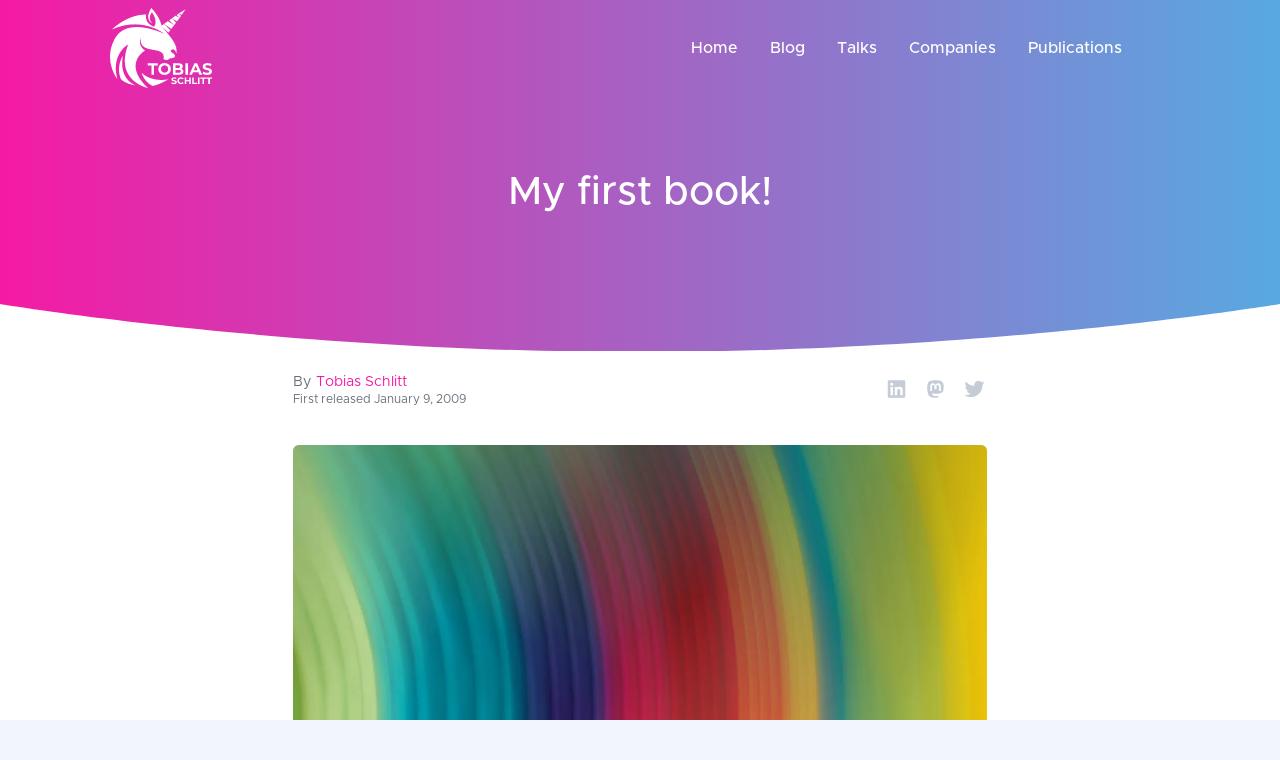

--- FILE ---
content_type: text/html; charset=UTF-8
request_url: https://schlitt.info/blog/0560_my_first_book.html
body_size: 7677
content:
<!DOCTYPE html>
<html lang="en">
    <head>
        <meta charset="UTF-8">
        <meta http-equiv="X-UA-Compatible" content="IE=edge">
        <meta name="viewport" content="width=device-width, initial-scale=1.0">

        
        

        <title>My first book! | Tobias Schlitt</title>

        <meta property="og:title" content="My first book! | Tobias Schlitt" />
        <meta property="og:type" content="website" />
        <meta property="og:url" content="https://schlitt.info/blog/0560_my_first_book.html" />
        
            
            <meta property="og:image" content="https://unsplash.com/photos/vXWuhhrl3Yw/download?force=true&amp;w=2400" />
            <meta property="og:image:width" content="1200" />
            <meta property="og:image:height" content="630" />
        

        <meta name="twitter:card" content="summary_large_image">

        
            <meta name="description" content="More than 4 month of intensive planning, writing, coding, correcting, drawing, rephrasing, more writing,... to keep it short: A huge lot of work and much more even than we expected, after so many people told us, that writing a book would be a huge lot of work. Anyway, although writing was hard beside university, normal work, conferences, girl friend, and other commitments, Kore and me managed to have the world wide first eZ Components book in the final correction phases right now! While Kore already wrote a chapter for a collaborative work, this is the first book for us 2, which we write completly on our own and for me even the first real contribution to a book overall.">
            <meta property="og:description" content="More than 4 month of intensive planning, writing, coding, correcting, drawing, rephrasing, more writing,... to keep it short: A huge lot of work and much more even than we expected, after so many people told us, that writing a book would be a huge lot of work. Anyway, although writing was hard beside university, normal work, conferences, girl friend, and other commitments, Kore and me managed to have the world wide first eZ Components book in the final correction phases right now! While Kore already wrote a chapter for a collaborative work, this is the first book for us 2, which we write completly on our own and for me even the first real contribution to a book overall.">
        

        

        

        <script data-search-pseudo-elements defer="true"
                src="https://cdnjs.cloudflare.com/ajax/libs/font-awesome/5.15.4/js/all.min.js"
                crossOrigin="anonymous"></script>

        <link rel="stylesheet" href="/styles.css" />

        <script src="/assets/scripts.js" defer="true"></script>
        <script src="/assets/bootstrap.min.js" defer="true"></script>

        <link rel="icon" href="/images/favicon.svg" type="image/x-icon">
        <link rel="shortcut icon" href="/images/favicon.svg" type="image/x-icon">

        <link rel="alternate" type="application/rss+xml" title="RSS Feed for Tobias Schlitt's blog" href="/blog/feed.xml">

        
        
          <link rel="alternate" hreflang="en" href="https://schlitt.info/blog/0560_my_first_book.html" />
          
          
          
            <link rel="alternate" hreflang="x-default" href="https://schlitt.info/blog/0560_my_first_book.html" />
          
        

    </head>
    <body>
          <div id="layoutDefault">
            <div id="layoutDefault_content">
              <main>
                <!-- Navbar-->
                <nav class="navbar navbar-marketing navbar-expand-lg bg-transparent navbar-dark fixed-top navbar-scrolled">
                  <div class="container px-5">
                    <a class="navbar-brand text-white" href="/">
                      <img src="../images/logo-white.svg" alt="Logo Tobias Schlitt" placeholder="none" />
                    </a>
                    <button class="navbar-toggler" type="button" data-bs-toggle="collapse"
                            data-bs-target="#navbarSupportedContent" aria-controls="navbarSupportedContent"
                            aria-expanded="false" aria-label="Toggle navigation"
                    >
                      <i class="fa fa-bars"></i>
                    </button>
                    <div class="navbar-collapse collapse" id="navbarSupportedContent">
                      <ul class="navbar-nav ms-auto me-lg-5">
                        <li class="nav-item"><a class="nav-link" href="/">Home</a></li>
                        <li class="nav-item"><a class="nav-link" href="/blog/1.html">Blog</a></li>
                        <li class="nav-item"><a class="nav-link" href="/talks/">Talks</a></li>
                        <li class="nav-item"><a class="nav-link" href="/companies/">Companies</a></li>
                        <li class="nav-item"><a class="nav-link" href="/publications/">Publications</a></li>
                      </ul>
                    </div>
                  </div>
                </nav>

                <header class="page-header-ui page-header-ui-dark bg-gradient-primary-to-secondary">
    <div class="page-header-ui-content pt-5">
        <div class="container px-5">
            <div class="row align-items-center">
                <div class="col-lg-2"></div>
                <div class="col-lg-8 text-center">
                    <h1 class="page-header-ui-title">My first book!</h1>
                    
                    
                    
                </div>
                <div class="col-lg-2"></div>
            </div>
        </div>
    </div>
    <div class="svg-border-rounded text-white">
        <!-- Rounded SVG Border-->
        <svg xmlns="http://www.w3.org/2000/svg" viewBox="0 0 144.54 17.34" preserveAspectRatio="none"
             fill="currentColor">
            <path d="M144.54,17.34H0V0H144.54ZM0,0S32.36,17.34,72.27,17.34,144.54,0,144.54,0"></path>
        </svg>
    </div>
</header>
<section class="bg-white py-4">
    <div class="container px-5">
        <div class="row gx-5 justify-content-center">
            <div class="col-lg-10 col-xl-8">
                <div class="single-post">
                    <div class="d-flex align-items-center justify-content-between flex-wrap mb-5">
                        <div class="single-post-meta me-4">
                            <!-- Author & publish date -->
                            <div class="single-post-meta-details">
                                <div class="single-post-meta-details-name">
                                    By
                                    
                                      <a rel="author" href="/">Tobias Schlitt</a>
                                    
                                </div>
                                <div class="single-post-meta-details-date">
                                    First released January 9, 2009
                                </div>
                            </div>
                        </div>
                        <!-- Links to share / copy & paste -->
                        <div class="single-post-meta-links">
                            <a rel="nofollow" class="ms-0" href="https://www.linkedin.com/sharing/share-offsite/?url=https%3A%2F%2Fschlitt.info%2Fblog%2F0560_my_first_book.html"><i class="fab fa-linkedin fa-fw"></i></a>
                            <a rel="nofollow" href="https://mastodonshare.com/?url=https%3A%2F%2Fschlitt.info%2Fblog%2F0560_my_first_book.html"><i class="fab fa-mastodon fa-fw"></i></a>
                            <a rel="nofollow" href="https://twitter.com/intent/tweet?url=https%3A%2F%2Fschlitt.info%2Fblog%2F0560_my_first_book.html"><i class="fab fa-twitter fa-fw"></i></a>
                        </div>
                    </div>

                    

                    
                    
                    

                    

                    

                    <div class="mb-4">
                        

                        
                            <img alt="Cover image for post My first book!" loading="lazy" decoding="async" class="img-fluid mb-2 rounded" style="aspect-ratio: 16/9; object-fit: cover;" src="/assets/images/dynamic/NUx-pI2DVT-600.webp" width="2400" height="1800" srcset="/assets/images/dynamic/NUx-pI2DVT-600.webp 600w, /assets/images/dynamic/NUx-pI2DVT-1200.webp 1200w, /assets/images/dynamic/NUx-pI2DVT-2400.webp 2400w" sizes="66vw">
                        
                        <!-- TODO: Cover image
                        {/* Disable photo credits for now, to be re-activated
                        <div class="small text-gray-500 text-center">
                            Photo Credit: Unsplash
                        </div>
                        */}
                        -->
                    </div>
                    <div class="rst-rendered-post position-relative">
                      <h1>My first book!</h1><div class="meta-data"><div data-meta-type="created"><p>2009-01-09</p></div><div data-meta-type="author">Tobias Schlitt</div><div data-meta-type="description"><p>More than 4 month of intensive planning, writing, coding, correcting, drawing, rephrasing, more writing,... to keep it short: A huge lot of work and much more even than we expected, after so many people told us, that writing a book would be a huge lot of work. Anyway, although writing was hard beside university, normal work, conferences, girl friend, and other commitments, Kore and me managed to have the world wide first eZ Components book in the final correction phases right now! While Kore already wrote a chapter for a collaborative work, this is the first book for us 2, which we write completly on our own and for me even the first real contribution to a book overall.</p></div></div><p>More than 4 month of intensive planning, writing, coding, correcting, drawing, rephrasing, more writing,... to keep it short: A huge lot of work and much more even than <strong>we</strong> expected, after so many people told us, that writing a book would be a huge lot of work. Anyway, although writing was hard beside university, normal work, conferences, girl friend, and other commitments, <a href="http://kore-nordmann.de">Kore</a> and me managed to have the world wide <strong>first eZ Components book</strong> in the final correction phases right now! <code class="inline">*</code>jump``*`` While Kore already wrote a chapter for a collaborative work, this is the first book for us 2, which we write completly on our own and for me even the first real contribution to a book overall.</p><p><a href="https://files.schlitt.info/blog/eZ_Components_Das_Entwickler-Handbuch.jpg"><div class="&#10;&#9;&#9;&#9;&#9;&#9;image&#10;&#9;&#9;&#9;&#9;&#9;&#10;&#9;&#9;&#9;&#9;&#9;&#9;&#9;center&#10;&#9;&#9;&#9;&#9;&#9;&#9; "><img src="https://files.schlitt.info/blog/eZ_Components_Das_Entwickler-Handbuch.serendipityThumb.jpg" alt="Großes Cover Bild" title="Großes Cover Bild" class="img-fluid"/><span class="image_title">Großes Cover Bild</span></div></a></p><p><a href="http://www.amazon.de/gp/product/3836210738?ie=UTF8&amp;tag=tobiscliapass-21&amp;linkCode=as2&amp;camp=1638&amp;creative=6742&amp;creativeASIN=3836210738">Order now!</a></p><p>Especially the last phase, right during the exams, was hard and kept us much more from our regular work than we originally expected. Sorry to eZ for our delay there, I'm sure I can fix what I missed so far in a bit more than 2 weeks, when I can start right with real work on the 2007.2 version. Luckily I passed 3 of my 4 exams already very good this year, the 4th does not look very likely to succeed and I fust just need to write a 15 pages evaluation paper on XML accessing facilities in PHP during the rest of the free phase between exams. That means, until mid of October a lot of time for eZ Components, private projects and personal issues.</p><p>Amazon has finally setup the image for it, so I can blog this post. ;) The "eZ Components Developers Handbook", that is the working title translated to English, is a full-featured, professional and modular introduction into <a href="http://ez.no/ezcomponents">eZ Components</a>. Beside the basic services of eZ Components you will get to know most of the stable components, among those Template, Graph, PersistentObject, DatabaseSchema, ConsoleTools, SignalSlot and a lot more. Except for 2 really minor ones and the brand new of background and insider information directly from the developer team.</p><p>Since eZ Components already have a very good API documentation with basic usage examples and a tutorial including some descriptive text, we decided, that a pure reference book would just be a rephrased print of the docs and not worth much. Therefore, we developed a funny little example application to illustrate, how eZ Components could can be used, as close as possible to the real world. This tiny blog is developed during the book, step by step, introducing new features which are based on different components.</p><p>This gives you, as a reader, the possibility to understand how to solve real-world-like problems from the base of an application up to more specific features, like visualizing log data using Graph or creating blog entries out of IMAP or POP mail boxes. We also show extended features of what each component can do for you to catch up all available features, everything build upon our integrated examples.</p><p>While this is a nice way of reading the book sequentially and mostly suitable for beginners, we tried to take care, that you can use it as a reference to find commented reference examples as fast as possible. Each chapter has an informal part, introducing the new features for the example application and how they will be realized using the specific components. You won't need to understand this one, if you did not read the chapters before, but get all references you need to understand that part. The second part is much larger and gives you a detailed architectural overview of the component, including small examples, and a about as long practical introduction, based on shorten code snippets from the application.</p><p>That way, it is possible to read the book as a complete eZ Components new-be, as well as an intermediate and also professional users, who get a good reference, completing the online documentation. Where feasible, important OO patterns are explained in short, but from scratch and references for additional information is provided, so that even OO-beginners can learn good programming manor while reading this book.</p><p>The complete source code, so far we needed it for the book, will be shipped with the book on CD, as well as the utilized eZ Components release, the documentation and more material. That way, you get the full source code to dig into the application structure in depth, if you want to. Following the book, you should be able to understand the step-by-step application development and the different source code stages, alligned with the chapters. Trying to extend the functionality of the tested code or to implement missing parts of a feature is a nice idea to reflect a chapter.</p><p>We hope to give the PHP community a good way to start rapidly with their speed-improved, secured and more comfortable application development. Pre-Order the book in German language now, either on Amazon or directly on our publishers website, to get a shipping-free copy (inside Germany) as soon as the printed version is released. The target due date here is start of October 2007. Although the Amazon text states, that the book will be about 350 pages, I can tell you the secret that the last draft that I saw was over 400. Let's see how the final version will like...</p><p>Some insiders of the library project told me, that chances might be good, that eZ will get this book translated into English, after the German release... ;)</p><p><strong>Note:</strong> Kore and me wrote this book apart of our work at eZ Systems and the content is not related to the company in any way! Anway, thanks to eZ Systems for the permission to use the logo on the really cool cover and to the eZ Components team for technical support. Special thanks from me to Kore for great team work! :)</p><section id="comments"><a name="comments"></a><h2>Comments</h2><!----><blockquote><p>Congratulations!! Looking forward to seeing the final book. I guess that has been a great effort, but believe me, after a few of these babies, you get used to it ;-)</p></blockquote><div class="cite"><cite>Christian Wenz at 2007-08-08</cite></div><!----><blockquote><p>Hehe, thanks Christian! I already recommended you as a reviewer. ;)</p><p>I'm not sure that I will write another "one of these babies" soonish, like in the next 5 years or so. It actually kept me from implementing some strange stuff and was - beside all the other things in normal life - a bit too much effort. Anyway, maybe later. ;)</p></blockquote><div class="cite"><cite>Toby at 2007-08-08</cite></div><!----><blockquote><p>Grats, man!</p><p>Should be a very interesting read - will make sure to get my hands on a copy :-)</p></blockquote><div class="cite"><cite>Markus Wolff at 2007-08-08</cite></div><!----><blockquote><p>Congrats :) I'm sure it's gonna be a big hit! I wish an English translation would be released soon.</p></blockquote><div class="cite"><cite>Ammar Ibrahim at 2007-08-09</cite></div><!----><blockquote><p>Impressive...</p><p>Is a english version available ?</p></blockquote><div class="cite"><cite>Maxime THOMAS at 2007-08-10</cite></div><!----><blockquote><p>Hi!</p><p>I'm sorry, not from start. But it is likely, that eZ Systems is going to translate it soonish.</p><p>Regards, Toby</p></blockquote><div class="cite"><cite>Toby at 2007-08-10</cite></div><!----><blockquote><p>Congratulations Tobias!</p></blockquote><div class="cite"><cite>Sandro Groganz at 2007-08-12</cite></div><!----><blockquote><p>Congratulations Tobias!</p><p>This is very exciting, I can't wait to read your first book! I eagerly await the English translation of your book.</p><p>Cheers, Graham</p></blockquote><div class="cite"><cite>Graham Brookins at 2007-08-12</cite></div><!----><blockquote><p>Congrats indeed. Quite an achievement. Though my german isn't that great, I liked the php language more ;) So I'll probably wait for something in english.</p></blockquote><div class="cite"><cite>Bisk at 2007-08-13</cite></div><!----><blockquote><p>cool, cool, cool, I can't wait until I get it ;-) congratulations Kore and Toby,</p><p>greetings, ekke</p></blockquote><div class="cite"><cite>Ekke at 2007-08-15</cite></div><!--Local Variables:
mode: rst
fill-column: 79
End:
vim: et syn=rst tw=79--></section>


                      <!-- Large screen action button -->
                      <div class="side-rail">
                        <button type="button" class="btn btn-primary side-rail__btn rounded-circle p-3" data-bs-toggle="modal" data-bs-target="#blogActionModal">
                          <span class="side-rail__icon-container">
                            <i class="fas fa-comment side-rail__icon side-rail__icon--1"></i>
                            <i class="fas fa-share side-rail__icon side-rail__icon--2"></i>
                            <i class="far fa-sticky-note side-rail__icon side-rail__icon--3"></i>
                          </span>
                        </button>
                      </div>



                      <!-- Mobile action button -->
                      <div class="overlay-rail">
                        <button type="button" class="btn btn-primary overlay-rail__btn rounded-circle p-3" data-bs-toggle="modal" data-bs-target="#blogActionModal">
                            <span class="side-rail__icon-container">
                                <i class="fas fa-comment side-rail__icon side-rail__icon--1"></i>
                                <i class="fas fa-share side-rail__icon side-rail__icon--2"></i>
                                <i class="far fa-sticky-note side-rail__icon side-rail__icon--3"></i>
                            </span>
                        </button>
                      </div>

                    </div>
                </div>
            </div>
        </div>
    </div>

    <!-- Blog Action Modal -->
    <div class="modal fade" id="blogActionModal" tabindex="-1" aria-labelledby="blogActionModalLabel" aria-hidden="true">
        <div class="modal-dialog modal-dialog-centered modal-lg">
            <div class="modal-content">
                <div class="modal-header">
                    <h5 class="modal-title" id="blogActionModalLabel">Share & Comment</h5>
                    <button type="button" class="btn-close" data-bs-dismiss="modal" aria-label="Close"></button>
                </div>
                <div class="modal-body">
                    <div class="row">
                        <!-- Share Section -->
                        <div class="col-md-4 mb-4 mb-md-0">
                            <h6 class="mb-3">Share</h6>
                            <div class="d-grid gap-2">
                                <a href="https://mastodonshare.com/?url=https%3A%2F%2Fschlitt.info%2Fblog%2F0560_my_first_book.html" target="_blank" rel="nofollow" class="btn btn-outline-secondary btn-sm">
                                    <i class="fab fa-mastodon me-1"></i> Mastodon
                                </a>
                                <a href="https://www.linkedin.com/sharing/share-offsite/?url=https%3A%2F%2Fschlitt.info%2Fblog%2F0560_my_first_book.html" target="_blank" rel="nofollow" class="btn btn-outline-secondary btn-sm">
                                    <i class="fab fa-linkedin me-1"></i> LinkedIn
                                </a>
                                <a href="https://twitter.com/intent/tweet?url=https%3A%2F%2Fschlitt.info%2Fblog%2F0560_my_first_book.html" target="_blank" rel="nofollow" class="btn btn-outline-secondary btn-sm">
                                    <i class="fab fa-twitter me-1"></i> Twitter
                                </a>
                            </div>
                        </div>

                        <!-- Comment Section -->
                        <div class="col-md-4 mb-4 mb-md-0">
                            <h6 class="mb-3">Comment</h6>
                            <div class="d-grid gap-2">
                                
                                
                                <a href="https://webmention.io/schlitt.info/webmention" target="_blank" rel="nofollow" class="btn btn-outline-secondary btn-sm">
                                    <i class="fas fa-quote-right me-1"></i> WebMention
                                </a>
                            </div>
                        </div>

                        <!-- Follow Section -->
                        <div class="col-md-4">
                            <h6 class="mb-3">Follow</h6>
                            <div class="d-grid gap-2">
                                <a href="/blog/feed.xml" target="_blank" class="btn btn-outline-secondary btn-sm">
                                    <i class="fas fa-rss me-1"></i> RSS
                                </a>
                                <a href="https://schlitt.info/@blog" target="_blank" rel="me" class="btn btn-outline-secondary btn-sm">
                                    <i class="fab fa-mastodon me-1"></i> Fediverse
                                </a>
                            </div>
                        </div>
                    </div>
                </div>
                <div class="modal-footer">
                    <button type="button" class="btn btn-secondary" data-bs-dismiss="modal">Close</button>
                </div>
            </div>
        </div>
    </div>

    
        <div class="svg-border-waves text-dark pt-10">
    <!-- Wave SVG Border-->
    <svg class="wave" style="pointer-events: none" fill="currentColor" preserveAspectRatio="none" xmlns="http://www.w3.org/2000/svg" xmlns:xlink="http://www.w3.org/1999/xlink" viewBox="0 0 1920 75">
        <defs>
            <style>
                .a {
                    fill: none;
                }
                .b {
                    clip-path: url(#a);
                }
                .d {
                    opacity: 0.5;
                    isolation: isolate;
                }
            </style>
        </defs>
        <clipPath id="a"><rect class="a" width="1920" height="75"></rect></clipPath>
        <g class="b"><path class="c" d="M1963,327H-105V65A2647.49,2647.49,0,0,1,431,19c217.7,3.5,239.6,30.8,470,36,297.3,6.7,367.5-36.2,642-28a2511.41,2511.41,0,0,1,420,48"></path></g>
        <g class="b"><path class="d" d="M-127,404H1963V44c-140.1-28-343.3-46.7-566,22-75.5,23.3-118.5,45.9-162,64-48.6,20.2-404.7,128-784,0C355.2,97.7,341.6,78.3,235,50,86.6,10.6-41.8,6.9-127,10"></path></g>
        <g class="b"><path class="d" d="M1979,462-155,446V106C251.8,20.2,576.6,15.9,805,30c167.4,10.3,322.3,32.9,680,56,207,13.4,378,20.3,494,24"></path></g>
        <g class="b"><path class="d" d="M1998,484H-243V100c445.8,26.8,794.2-4.1,1035-39,141-20.4,231.1-40.1,378-45,349.6-11.6,636.7,73.8,828,150"></path></g>
    </svg>
</div>

    
</section>





              </main>
            </div>

            <div id="layoutDefault_footer">
              <footer class="footer pt-10 pb-5 mt-auto bg-dark footer-dark">
                <div class="container px-5">
                  <div class="row gx-5 align-items-center">
                    <div class="col-md-4 small text-center text-md-start">&copy; Tobias Schlitt 1996-2025</div>
                    <div class="col-md-4 align-items-center small">
                      <div class="icon-list-social justify-content-center">
                        <a class="icon-list-social-link m-3" rel="me" href="https://www.linkedin.com/in/tobiasschlitt/"><i class="fab fa-brands fa-linkedin"></i></a>
                        <a class="icon-list-social-link m-3" rel="me authn" href="https://github.com/tobyS"><i class="fab fa-brands fa-github"></i></a>
                        <a class="icon-list-social-link m-3" rel="me authn" href="https://ruhr.social/@tobyS"><i class="fab fa-brands fa-mastodon"></i></a>
                      </div>
                    </div>
                    <div class="col-md-4 align-items-center small text-center text-md-end">
                      <a href="/imprint/">Imprint</a>
                    </div>
                  </div>
                </div>
              </footer>
            </div>
          </div>

        <!-- Matomo -->
        <script>
          var _paq = window._paq = window._paq || [];
          /* tracker methods like "setCustomDimension" should be called before "trackPageView" */
          _paq.push(['disableCookies']);
          _paq.push(['setDoNotTrack', true]);
          _paq.push(['trackPageView']);
          _paq.push(['enableLinkTracking']);
          (function() {
            var u="//stats.schlitt.info/";
            _paq.push(['setTrackerUrl', u+'matomo.php']);
            _paq.push(['setSiteId', '1']);
            var d=document, g=d.createElement('script'), s=d.getElementsByTagName('script')[0];
            g.async=true; g.src=u+'matomo.js'; s.parentNode.insertBefore(g,s);
          })();
        </script>
        <!-- End Matomo Code -->

    </body>
</html>


--- FILE ---
content_type: text/css
request_url: https://schlitt.info/styles.css
body_size: 10693
content:
@charset "UTF-8";
/*!
 * Bootstrap  v5.2.3 (https://getbootstrap.com/)
 * Copyright 2011-2022 The Bootstrap Authors
 * Copyright 2011-2022 Twitter, Inc.
 * Licensed under MIT (https://github.com/twbs/bootstrap/blob/main/LICENSE)
 */
:root {
  --bs-blue: #58a9e1;
  --bs-indigo: #e7c8dd;
  --bs-purple: #e7c8dd;
  --bs-pink: #f51aa4;
  --bs-red: #f51aa4;
  --bs-orange: #eca72c;
  --bs-yellow: #eca72c;
  --bs-green: #23967f;
  --bs-teal: #23967f;
  --bs-cyan: #86deb7;
  --bs-black: #000;
  --bs-white: #fff;
  --bs-gray: #69707a;
  --bs-gray-dark: #363d47;
  --bs-gray-100: #f2f6fc;
  --bs-gray-200: #e0e5ec;
  --bs-gray-300: #d4dae3;
  --bs-gray-400: #c5ccd6;
  --bs-gray-500: #a7aeb8;
  --bs-gray-600: #69707a;
  --bs-gray-700: #4a515b;
  --bs-gray-800: #363d47;
  --bs-gray-900: #212832;
  --bs-primary: #f51aa4;
  --bs-secondary: #58a9e1;
  --bs-success: #23967f;
  --bs-info: #58a9e1;
  --bs-warning: #eca72c;
  --bs-danger: #eca72c;
  --bs-light: #f2f6fc;
  --bs-dark: #212832;
  --bs-black: #000;
  --bs-white: #fff;
  --bs-red: #f51aa4;
  --bs-orange: #eca72c;
  --bs-yellow: #eca72c;
  --bs-green: #23967f;
  --bs-teal: #23967f;
  --bs-cyan: #86deb7;
  --bs-blue: #58a9e1;
  --bs-indigo: #e7c8dd;
  --bs-purple: #e7c8dd;
  --bs-pink: #f51aa4;
  --bs-red-soft: #f2e0f3;
  --bs-orange-soft: #f1eee7;
  --bs-yellow-soft: #f1eee7;
  --bs-green-soft: #ddecf0;
  --bs-teal-soft: #ddecf0;
  --bs-cyan-soft: #e7f4f5;
  --bs-blue-soft: #e3eef9;
  --bs-indigo-soft: #f1f1f9;
  --bs-purple-soft: #f1f1f9;
  --bs-pink-soft: #f2e0f3;
  --bs-primary-soft: #f2e0f3;
  --bs-secondary-soft: #e3eef9;
  --bs-success-soft: #ddecf0;
  --bs-info-soft: #e3eef9;
  --bs-warning-soft: #f1eee7;
  --bs-danger-soft: #f1eee7;
  --bs-primary-rgb: 245, 26, 164;
  --bs-secondary-rgb: 88, 169, 225;
  --bs-success-rgb: 35, 150, 127;
  --bs-info-rgb: 88, 169, 225;
  --bs-warning-rgb: 236, 167, 44;
  --bs-danger-rgb: 236, 167, 44;
  --bs-light-rgb: 242, 246, 252;
  --bs-dark-rgb: 33, 40, 50;
  --bs-black-rgb: 0, 0, 0;
  --bs-white-rgb: 255, 255, 255;
  --bs-red-rgb: 245, 26, 164;
  --bs-orange-rgb: 236, 167, 44;
  --bs-yellow-rgb: 236, 167, 44;
  --bs-green-rgb: 35, 150, 127;
  --bs-teal-rgb: 35, 150, 127;
  --bs-cyan-rgb: 134, 222, 183;
  --bs-blue-rgb: 88, 169, 225;
  --bs-indigo-rgb: 231, 200, 221;
  --bs-purple-rgb: 231, 200, 221;
  --bs-pink-rgb: 245, 26, 164;
  --bs-red-soft-rgb: 242, 224, 243;
  --bs-orange-soft-rgb: 241, 238, 231;
  --bs-yellow-soft-rgb: 241, 238, 231;
  --bs-green-soft-rgb: 221, 236, 240;
  --bs-teal-soft-rgb: 221, 236, 240;
  --bs-cyan-soft-rgb: 231, 244, 245;
  --bs-blue-soft-rgb: 227, 238, 249;
  --bs-indigo-soft-rgb: 241, 241, 249;
  --bs-purple-soft-rgb: 241, 241, 249;
  --bs-pink-soft-rgb: 242, 224, 243;
  --bs-primary-soft-rgb: 242, 224, 243;
  --bs-secondary-soft-rgb: 227, 238, 249;
  --bs-success-soft-rgb: 221, 236, 240;
  --bs-info-soft-rgb: 227, 238, 249;
  --bs-warning-soft-rgb: 241, 238, 231;
  --bs-danger-soft-rgb: 241, 238, 231;
  --bs-white-rgb: 255, 255, 255;
  --bs-black-rgb: 0, 0, 0;
  --bs-body-color-rgb: 105, 112, 122;
  --bs-body-bg-rgb: 242, 246, 252;
  --bs-font-sans-serif: "Metropolis", -apple-system, BlinkMacSystemFont, "Segoe UI", Roboto, "Helvetica Neue", Arial, sans-serif, "Apple Color Emoji", "Segoe UI Emoji", "Segoe UI Symbol", "Noto Color Emoji";
  --bs-font-monospace: SFMono-Regular, Menlo, Monaco, Consolas, "Liberation Mono", "Courier New", monospace;
  --bs-gradient: linear-gradient(180deg, rgba(255, 255, 255, 0.15), rgba(255, 255, 255, 0));
  --bs-body-font-family: Metropolis, -apple-system, BlinkMacSystemFont, Segoe UI, Roboto, Helvetica Neue, Arial, sans-serif, Apple Color Emoji, Segoe UI Emoji, Segoe UI Symbol, Noto Color Emoji;
  --bs-body-font-size: 1rem;
  --bs-body-font-weight: 400;
  --bs-body-line-height: 1.5;
  --bs-body-color: #69707a;
  --bs-body-bg: #f2f6fc;
  --bs-border-width: 1px;
  --bs-border-style: solid;
  --bs-border-color: #e0e5ec;
  --bs-border-color-translucent: rgba(0, 0, 0, 0.175);
  --bs-border-radius: 0.35rem;
  --bs-border-radius-sm: 0.25rem;
  --bs-border-radius-lg: 0.5rem;
  --bs-border-radius-xl: 1rem;
  --bs-border-radius-2xl: 2rem;
  --bs-border-radius-pill: 50rem;
  --bs-link-color: #f51aa4;
  --bs-link-hover-color: #c41583;
  --bs-code-color: #f51aa4;
  --bs-highlight-bg: #fbedd5;
}

*,
*::before,
*::after {
  box-sizing: border-box;
}

@media (prefers-reduced-motion: no-preference) {
  :root {
    scroll-behavior: smooth;
  }
}

body {
  margin: 0;
  font-family: var(--bs-body-font-family);
  font-size: var(--bs-body-font-size);
  font-weight: var(--bs-body-font-weight);
  line-height: var(--bs-body-line-height);
  color: var(--bs-body-color);
  text-align: var(--bs-body-text-align);
  background-color: var(--bs-body-bg);
  -webkit-text-size-adjust: 100%;
  -webkit-tap-highlight-color: rgba(0, 0, 0, 0);
}

hr {
  margin: 1rem 0;
  color: inherit;
  border: 0;
  border-top: 1px solid;
  opacity: 0.25;
}

h6, .h6, h5, .h5, h4, .h4, h3, .h3, h2, .h2, h1, .h1 {
  margin-top: 0;
  margin-bottom: 0.5rem;
  font-weight: 500;
  line-height: 1.2;
  color: #363d47;
}

h1, .h1 {
  font-size: calc(1.275rem + 0.3vw);
}
@media (min-width: 1200px) {
  h1, .h1 {
    font-size: 1.5rem;
  }
}

h2, .h2 {
  font-size: calc(1.265rem + 0.18vw);
}
@media (min-width: 1200px) {
  h2, .h2 {
    font-size: 1.4rem;
  }
}

h3, .h3 {
  font-size: calc(1.255rem + 0.06vw);
}
@media (min-width: 1200px) {
  h3, .h3 {
    font-size: 1.3rem;
  }
}

h4, .h4 {
  font-size: 1.2rem;
}

h5, .h5 {
  font-size: 1.1rem;
}

h6, .h6 {
  font-size: 1rem;
}

p {
  margin-top: 0;
  margin-bottom: 1rem;
}

address {
  margin-bottom: 1rem;
  font-style: normal;
  line-height: inherit;
}

ol,
ul {
  padding-left: 2rem;
}

ol,
ul,
dl {
  margin-top: 0;
  margin-bottom: 1rem;
}

ol ol,
ul ul,
ol ul,
ul ol {
  margin-bottom: 0;
}

dt {
  font-weight: 500;
}

dd {
  margin-bottom: 0.5rem;
  margin-left: 0;
}

blockquote {
  margin: 0 0 1rem;
}

b,
strong {
  font-weight: bolder;
}

small, .small {
  font-size: 0.875em;
}

mark, .mark {
  padding: 0.1875em;
  background-color: var(--bs-highlight-bg);
}

sub {
  position: relative;
  font-size: 0.75em;
  line-height: 0;
  vertical-align: baseline;
}

sub {
  bottom: -0.25em;
}

a {
  color: var(--bs-link-color);
  text-decoration: none;
}
a:hover {
  color: var(--bs-link-hover-color);
  text-decoration: underline;
}

a:not([href]):not([class]), a:not([href]):not([class]):hover {
  color: inherit;
  text-decoration: none;
}

pre,
code {
  font-family: var(--bs-font-monospace);
  font-size: 1em;
}

pre {
  display: block;
  margin-top: 0;
  margin-bottom: 1rem;
  overflow: auto;
  font-size: 0.875em;
  color: #69707a;
}
pre code {
  font-size: inherit;
  color: inherit;
  word-break: normal;
}

code {
  font-size: 0.875em;
  color: var(--bs-code-color);
  word-wrap: break-word;
}
a > code {
  color: inherit;
}

figure {
  margin: 0 0 1rem;
}

img,
svg {
  vertical-align: middle;
}

table {
  caption-side: bottom;
  border-collapse: collapse;
}

th {
  text-align: inherit;
  text-align: -webkit-match-parent;
}

thead,
tbody,
tr,
td,
th {
  border-color: inherit;
  border-style: solid;
  border-width: 0;
}

label {
  display: inline-block;
}

button {
  border-radius: 0;
}

button:focus:not(:focus-visible) {
  outline: 0;
}

input,
button,
select {
  margin: 0;
  font-family: inherit;
  font-size: inherit;
  line-height: inherit;
}

button,
select {
  text-transform: none;
}

[role=button] {
  cursor: pointer;
}

select {
  word-wrap: normal;
}
select:disabled {
  opacity: 1;
}

[list]:not([type=date]):not([type=datetime-local]):not([type=month]):not([type=week]):not([type=time])::-webkit-calendar-picker-indicator {
  display: none !important;
}

button,
[type=button],
[type=reset],
[type=submit] {
  -webkit-appearance: button;
}
button:not(:disabled),
[type=button]:not(:disabled),
[type=reset]:not(:disabled),
[type=submit]:not(:disabled) {
  cursor: pointer;
}

::-moz-focus-inner {
  padding: 0;
  border-style: none;
}

::-webkit-datetime-edit-fields-wrapper,
::-webkit-datetime-edit-text,
::-webkit-datetime-edit-minute,
::-webkit-datetime-edit-hour-field,
::-webkit-datetime-edit-day-field,
::-webkit-datetime-edit-month-field,
::-webkit-datetime-edit-year-field {
  padding: 0;
}

::-webkit-inner-spin-button {
  height: auto;
}

[type=search] {
  outline-offset: -2px;
  -webkit-appearance: textfield;
}

/* rtl:raw:
[type="tel"],
[type="url"],
[type="email"],
[type="number"] {
  direction: ltr;
}
*/
::-webkit-search-decoration {
  -webkit-appearance: none;
}

::-webkit-color-swatch-wrapper {
  padding: 0;
}

::file-selector-button {
  font: inherit;
  -webkit-appearance: button;
}

output {
  display: inline-block;
}

summary {
  display: list-item;
  cursor: pointer;
}

progress {
  vertical-align: baseline;
}

[hidden] {
  display: none !important;
}

.lead {
  font-size: 1.1rem;
  font-weight: 400;
}

.blockquote {
  margin-bottom: 1rem;
  font-size: 1.25rem;
}
.blockquote > :last-child {
  margin-bottom: 0;
}

.img-fluid {
  max-width: 100%;
  height: auto;
}

.figure {
  display: inline-block;
}

.container {
  --bs-gutter-x: 1.5rem;
  --bs-gutter-y: 0;
  width: 100%;
  padding-right: calc(var(--bs-gutter-x) * 0.5);
  padding-left: calc(var(--bs-gutter-x) * 0.5);
  margin-right: auto;
  margin-left: auto;
}

@media (min-width: 576px) {
   .container {
    max-width: 540px;
  }
}
@media (min-width: 768px) {
   .container {
    max-width: 720px;
  }
}
@media (min-width: 992px) {
   .container {
    max-width: 960px;
  }
}
@media (min-width: 1200px) {
   .container {
    max-width: 1140px;
  }
}
@media (min-width: 1500px) {
   .container {
    max-width: 1440px;
  }
}
.row {
  --bs-gutter-x: 1.5rem;
  --bs-gutter-y: 0;
  display: flex;
  flex-wrap: wrap;
  margin-top: calc(-1 * var(--bs-gutter-y));
  margin-right: calc(-0.5 * var(--bs-gutter-x));
  margin-left: calc(-0.5 * var(--bs-gutter-x));
}
.row > * {
  flex-shrink: 0;
  width: 100%;
  max-width: 100%;
  padding-right: calc(var(--bs-gutter-x) * 0.5);
  padding-left: calc(var(--bs-gutter-x) * 0.5);
  margin-top: var(--bs-gutter-y);
}

.g-0 {
  --bs-gutter-x: 0;
}

.g-0 {
  --bs-gutter-y: 0;
}


.gx-5 {
  --bs-gutter-x: 2.5rem;
}

@media (min-width: 576px) {
  .col-sm-12 {
    flex: 0 0 auto;
    width: 100%;
  }
}
@media (min-width: 768px) {
  .col-md-4 {
    flex: 0 0 auto;
    width: 33.33333333%;
  }
  .col-md-6 {
    flex: 0 0 auto;
    width: 50%;
  }
  .col-md-8 {
    flex: 0 0 auto;
    width: 66.66666667%;
  }
}
@media (min-width: 992px) {
  .col-lg-2 {
    flex: 0 0 auto;
    width: 16.66666667%;
  }
  .col-lg-4 {
    flex: 0 0 auto;
    width: 33.33333333%;
  }
  .col-lg-6 {
    flex: 0 0 auto;
    width: 50%;
  }
  .col-lg-8 {
    flex: 0 0 auto;
    width: 66.66666667%;
  }
  .col-lg-10 {
    flex: 0 0 auto;
    width: 83.33333333%;
  }
}
@media (min-width: 1200px) {
  .col-xl-3 {
    flex: 0 0 auto;
    width: 25%;
  }
  .col-xl-8 {
    flex: 0 0 auto;
    width: 66.66666667%;
  }
}
.table {
  --bs-table-color: var(--bs-body-color);
  --bs-table-bg: transparent;
  --bs-table-border-color: #e0e5ec;
  --bs-table-accent-bg: transparent;
  --bs-table-striped-color: var(--bs-body-color);
  --bs-table-striped-bg: rgba(0, 0, 0, 0.05);
  --bs-table-active-color: var(--bs-body-color);
  --bs-table-active-bg: rgba(0, 0, 0, 0.1);
  --bs-table-hover-color: var(--bs-body-color);
  --bs-table-hover-bg: rgba(224, 229, 236, 0.25);
  width: 100%;
  margin-bottom: 1rem;
  color: var(--bs-table-color);
  vertical-align: top;
  border-color: var(--bs-table-border-color);
}
.table > :not(caption) > * > * {
  padding: 0.75rem 0.75rem;
  background-color: var(--bs-table-bg);
  border-bottom-width: 1px;
  box-shadow: inset 0 0 0 9999px var(--bs-table-accent-bg);
}
.table > tbody {
  vertical-align: inherit;
}
.table > thead {
  vertical-align: bottom;
}

.btn {
  --bs-btn-padding-x: 1.125rem;
  --bs-btn-padding-y: 0.875rem;
  --bs-btn-font-family: ;
  --bs-btn-font-size: 0.875rem;
  --bs-btn-font-weight: 400;
  --bs-btn-line-height: 1;
  --bs-btn-color: #69707a;
  --bs-btn-bg: transparent;
  --bs-btn-border-width: 1px;
  --bs-btn-border-color: transparent;
  --bs-btn-border-radius: 0.35rem;
  --bs-btn-hover-border-color: transparent;
  --bs-btn-box-shadow: inset 0 1px 0 rgba(255, 255, 255, 0.15), 0 1px 1px rgba(0, 0, 0, 0.075);
  --bs-btn-disabled-opacity: 0.65;
  --bs-btn-focus-box-shadow: 0 0 0 0.25rem rgba(var(--bs-btn-focus-shadow-rgb), .5);
  display: inline-block;
  padding: var(--bs-btn-padding-y) var(--bs-btn-padding-x);
  font-family: var(--bs-btn-font-family);
  font-size: var(--bs-btn-font-size);
  font-weight: var(--bs-btn-font-weight);
  line-height: var(--bs-btn-line-height);
  color: var(--bs-btn-color);
  text-align: center;
  vertical-align: middle;
  cursor: pointer;
  user-select: none;
  border: var(--bs-btn-border-width) solid var(--bs-btn-border-color);
  border-radius: var(--bs-btn-border-radius);
  background-color: var(--bs-btn-bg);
  transition: color 0.15s ease-in-out, background-color 0.15s ease-in-out, border-color 0.15s ease-in-out, box-shadow 0.15s ease-in-out;
}
@media (prefers-reduced-motion: reduce) {
  .btn {
    transition: none;
  }
}
.btn:hover {
  color: var(--bs-btn-hover-color);
  text-decoration: none;
  background-color: var(--bs-btn-hover-bg);
  border-color: var(--bs-btn-hover-border-color);
}
.btn:focus-visible {
  color: var(--bs-btn-hover-color);
  background-color: var(--bs-btn-hover-bg);
  border-color: var(--bs-btn-hover-border-color);
  outline: 0;
  box-shadow: var(--bs-btn-focus-box-shadow);
}
 :not(.btn-check) + .btn:active, .btn:first-child:active, .btn.active, .btn.show {
  color: var(--bs-btn-active-color);
  background-color: var(--bs-btn-active-bg);
  border-color: var(--bs-btn-active-border-color);
}
 :not(.btn-check) + .btn:active:focus-visible, .btn:first-child:active:focus-visible, .btn.active:focus-visible, .btn.show:focus-visible {
  box-shadow: var(--bs-btn-focus-box-shadow);
}
.btn:disabled, .btn.disabled {
  color: var(--bs-btn-disabled-color);
  pointer-events: none;
  background-color: var(--bs-btn-disabled-bg);
  border-color: var(--bs-btn-disabled-border-color);
  opacity: var(--bs-btn-disabled-opacity);
}

.btn-primary {
  --bs-btn-color: #fff;
  --bs-btn-bg: #f51aa4;
  --bs-btn-border-color: #f51aa4;
  --bs-btn-hover-color: #fff;
  --bs-btn-hover-bg: #d0168b;
  --bs-btn-hover-border-color: #c41583;
  --bs-btn-focus-shadow-rgb: 247, 60, 178;
  --bs-btn-active-color: #fff;
  --bs-btn-active-bg: #c41583;
  --bs-btn-active-border-color: #b8147b;
  --bs-btn-active-shadow: inset 0 3px 5px rgba(0, 0, 0, 0.125);
  --bs-btn-disabled-color: #fff;
  --bs-btn-disabled-bg: #f51aa4;
  --bs-btn-disabled-border-color: #f51aa4;
}

.btn-secondary {
  --bs-btn-color: #fff;
  --bs-btn-bg: #58a9e1;
  --bs-btn-border-color: #58a9e1;
  --bs-btn-hover-color: #fff;
  --bs-btn-hover-bg: #4b90bf;
  --bs-btn-hover-border-color: #4687b4;
  --bs-btn-focus-shadow-rgb: 113, 182, 230;
  --bs-btn-active-color: #fff;
  --bs-btn-active-bg: #4687b4;
  --bs-btn-active-border-color: #427fa9;
  --bs-btn-active-shadow: inset 0 3px 5px rgba(0, 0, 0, 0.125);
  --bs-btn-disabled-color: #fff;
  --bs-btn-disabled-bg: #58a9e1;
  --bs-btn-disabled-border-color: #58a9e1;
}

.btn-light {
  --bs-btn-color: #000;
  --bs-btn-bg: #f2f6fc;
  --bs-btn-border-color: #f2f6fc;
  --bs-btn-hover-color: #000;
  --bs-btn-hover-bg: #ced1d6;
  --bs-btn-hover-border-color: #c2c5ca;
  --bs-btn-focus-shadow-rgb: 206, 209, 214;
  --bs-btn-active-color: #000;
  --bs-btn-active-bg: #c2c5ca;
  --bs-btn-active-border-color: #b6b9bd;
  --bs-btn-active-shadow: inset 0 3px 5px rgba(0, 0, 0, 0.125);
  --bs-btn-disabled-color: #000;
  --bs-btn-disabled-bg: #f2f6fc;
  --bs-btn-disabled-border-color: #f2f6fc;
}

.btn-outline-secondary {
  --bs-btn-color: #58a9e1;
  --bs-btn-border-color: #58a9e1;
  --bs-btn-hover-color: #fff;
  --bs-btn-hover-bg: #58a9e1;
  --bs-btn-hover-border-color: #58a9e1;
  --bs-btn-focus-shadow-rgb: 88, 169, 225;
  --bs-btn-active-color: #fff;
  --bs-btn-active-bg: #58a9e1;
  --bs-btn-active-border-color: #58a9e1;
  --bs-btn-active-shadow: inset 0 3px 5px rgba(0, 0, 0, 0.125);
  --bs-btn-disabled-color: #58a9e1;
  --bs-btn-disabled-bg: transparent;
  --bs-btn-disabled-border-color: #58a9e1;
  --bs-gradient: none;
}

.btn-sm, .btn-group-sm > .btn {
  --bs-btn-padding-y: 0.5rem;
  --bs-btn-padding-x: 0.75rem;
  --bs-btn-font-size: 0.75rem;
  --bs-btn-border-radius: 0.25rem;
}

.fade {
  transition: opacity 0.15s linear;
}
@media (prefers-reduced-motion: reduce) {
  .fade {
    transition: none;
  }
}
.fade:not(.show) {
  opacity: 0;
}

.collapse:not(.show) {
  display: none;
}

.collapsing {
  height: 0;
  overflow: hidden;
  transition: height 0.15s ease;
}
@media (prefers-reduced-motion: reduce) {
  .collapsing {
    transition: none;
  }
}


.dropdown {
  position: relative;
}

.btn-group {
  position: relative;
  display: inline-flex;
  vertical-align: middle;
}
.btn-group > .btn {
  position: relative;
  flex: 1 1 auto;
}

.btn-group > .btn:hover,
.btn-group > .btn:focus,
.btn-group > .btn:active,
.btn-group > .btn.active {
  z-index: 1;
}

.btn-group {
  border-radius: 0.35rem;
}
.btn-group > :not(.btn-check:first-child) + .btn,
.btn-group > .btn-group:not(:first-child) {
  margin-left: -1px;
}
.btn-group > .btn:not(:last-child):not(.dropdown-toggle),
.btn-group > .btn-group:not(:last-child) > .btn {
  border-top-right-radius: 0;
  border-bottom-right-radius: 0;
}
.btn-group > .btn:nth-child(n+3),
.btn-group > :not(.btn-check) + .btn,
.btn-group > .btn-group:not(:first-child) > .btn {
  border-top-left-radius: 0;
  border-bottom-left-radius: 0;
}

.nav {
  --bs-nav-link-padding-x: 1rem;
  --bs-nav-link-padding-y: 0.5rem;
  --bs-nav-link-font-weight: ;
  --bs-nav-link-color: var(--bs-link-color);
  --bs-nav-link-hover-color: var(--bs-link-hover-color);
  --bs-nav-link-disabled-color: #69707a;
  display: flex;
  flex-wrap: wrap;
  padding-left: 0;
  margin-bottom: 0;
  list-style: none;
}

.nav-link {
  display: block;
  padding: var(--bs-nav-link-padding-y) var(--bs-nav-link-padding-x);
  font-size: var(--bs-nav-link-font-size);
  font-weight: var(--bs-nav-link-font-weight);
  color: var(--bs-nav-link-color);
  transition: color 0.15s ease-in-out, background-color 0.15s ease-in-out, border-color 0.15s ease-in-out;
}
@media (prefers-reduced-motion: reduce) {
  .nav-link {
    transition: none;
  }
}
.nav-link:hover, .nav-link:focus {
  color: var(--bs-nav-link-hover-color);
  text-decoration: none;
}
.nav-link.disabled {
  color: var(--bs-nav-link-disabled-color);
  pointer-events: none;
  cursor: default;
}

.navbar {
  --bs-navbar-padding-x: 0;
  --bs-navbar-padding-y: 0.5rem;
  --bs-navbar-color: rgba(0, 0, 0, 0.55);
  --bs-navbar-hover-color: rgba(0, 0, 0, 0.7);
  --bs-navbar-disabled-color: rgba(0, 0, 0, 0.3);
  --bs-navbar-active-color: rgba(0, 0, 0, 0.9);
  --bs-navbar-brand-padding-y: 0.3125rem;
  --bs-navbar-brand-margin-end: 1rem;
  --bs-navbar-brand-font-size: 1.25rem;
  --bs-navbar-brand-color: rgba(0, 0, 0, 0.9);
  --bs-navbar-brand-hover-color: rgba(0, 0, 0, 0.9);
  --bs-navbar-nav-link-padding-x: 0.5rem;
  --bs-navbar-toggler-padding-y: 0.25rem;
  --bs-navbar-toggler-padding-x: 0.75rem;
  --bs-navbar-toggler-font-size: 1.25rem;
  --bs-navbar-toggler-icon-bg: url("data:image/svg+xml,%3csvg xmlns='http://www.w3.org/2000/svg' viewBox='0 0 30 30'%3e%3cpath stroke='rgba%280, 0, 0, 0.55%29' stroke-linecap='round' stroke-miterlimit='10' stroke-width='2' d='M4 7h22M4 15h22M4 23h22'/%3e%3c/svg%3e");
  --bs-navbar-toggler-border-color: rgba(0, 0, 0, 0.1);
  --bs-navbar-toggler-border-radius: 0.35rem;
  --bs-navbar-toggler-focus-width: 0.25rem;
  --bs-navbar-toggler-transition: box-shadow 0.15s ease-in-out;
  position: relative;
  display: flex;
  flex-wrap: wrap;
  align-items: center;
  justify-content: space-between;
  padding: var(--bs-navbar-padding-y) var(--bs-navbar-padding-x);
}
.navbar > .container {
  display: flex;
  flex-wrap: inherit;
  align-items: center;
  justify-content: space-between;
}
.navbar-brand {
  padding-top: var(--bs-navbar-brand-padding-y);
  padding-bottom: var(--bs-navbar-brand-padding-y);
  margin-right: var(--bs-navbar-brand-margin-end);
  font-size: var(--bs-navbar-brand-font-size);
  color: var(--bs-navbar-brand-color);
  white-space: nowrap;
}
.navbar-brand:hover, .navbar-brand:focus {
  color: var(--bs-navbar-brand-hover-color);
  text-decoration: none;
}

.navbar-nav {
  --bs-nav-link-padding-x: 0;
  --bs-nav-link-padding-y: 0.5rem;
  --bs-nav-link-font-weight: ;
  --bs-nav-link-color: var(--bs-navbar-color);
  --bs-nav-link-hover-color: var(--bs-navbar-hover-color);
  --bs-nav-link-disabled-color: var(--bs-navbar-disabled-color);
  display: flex;
  flex-direction: column;
  padding-left: 0;
  margin-bottom: 0;
  list-style: none;
}
.navbar-nav .show > .nav-link,
.navbar-nav .nav-link.active {
  color: var(--bs-navbar-active-color);
}

.navbar-collapse {
  flex-basis: 100%;
  flex-grow: 1;
  align-items: center;
}

.navbar-toggler {
  padding: var(--bs-navbar-toggler-padding-y) var(--bs-navbar-toggler-padding-x);
  font-size: var(--bs-navbar-toggler-font-size);
  line-height: 1;
  color: var(--bs-navbar-color);
  background-color: transparent;
  border: var(--bs-border-width) solid var(--bs-navbar-toggler-border-color);
  border-radius: var(--bs-navbar-toggler-border-radius);
  transition: var(--bs-navbar-toggler-transition);
}
@media (prefers-reduced-motion: reduce) {
  .navbar-toggler {
    transition: none;
  }
}
.navbar-toggler:hover {
  text-decoration: none;
}
.navbar-toggler:focus {
  text-decoration: none;
  outline: 0;
  box-shadow: 0 0 0 var(--bs-navbar-toggler-focus-width);
}
@media (min-width: 992px) {
  .navbar-expand-lg {
    flex-wrap: nowrap;
    justify-content: flex-start;
  }
  .navbar-expand-lg .navbar-nav {
    flex-direction: row;
  }
  .navbar-expand-lg .navbar-nav .nav-link {
    padding-right: var(--bs-navbar-nav-link-padding-x);
    padding-left: var(--bs-navbar-nav-link-padding-x);
  }
  .navbar-expand-lg .navbar-collapse {
    display: flex !important;
    flex-basis: auto;
  }
  .navbar-expand-lg .navbar-toggler {
    display: none;
  }
}

.navbar-dark {
  --bs-navbar-color: rgba(255, 255, 255, 0.55);
  --bs-navbar-hover-color: rgba(255, 255, 255, 0.75);
  --bs-navbar-disabled-color: rgba(255, 255, 255, 0.25);
  --bs-navbar-active-color: #fff;
  --bs-navbar-brand-color: #fff;
  --bs-navbar-brand-hover-color: #fff;
  --bs-navbar-toggler-border-color: rgba(255, 255, 255, 0.1);
  --bs-navbar-toggler-icon-bg: url("data:image/svg+xml,%3csvg xmlns='http://www.w3.org/2000/svg' viewBox='0 0 30 30'%3e%3cpath stroke='rgba%28255, 255, 255, 0.55%29' stroke-linecap='round' stroke-miterlimit='10' stroke-width='2' d='M4 7h22M4 15h22M4 23h22'/%3e%3c/svg%3e");
}

.card {
  --bs-card-spacer-y: 1.35rem;
  --bs-card-spacer-x: 1.35rem;
  --bs-card-title-spacer-y: 0.5rem;
  --bs-card-border-width: 1px;
  --bs-card-border-color: rgba(33, 40, 50, 0.125);
  --bs-card-border-radius: 0.35rem;
  --bs-card-box-shadow: ;
  --bs-card-inner-border-radius: 0.35rem;
  --bs-card-cap-padding-y: 1rem;
  --bs-card-cap-padding-x: 1.35rem;
  --bs-card-cap-bg: rgba(33, 40, 50, 0.03);
  --bs-card-cap-color: ;
  --bs-card-height: ;
  --bs-card-color: ;
  --bs-card-bg: #fff;
  --bs-card-img-overlay-padding: 1rem;
  --bs-card-group-margin: 0.75rem;
  position: relative;
  display: flex;
  flex-direction: column;
  min-width: 0;
  height: var(--bs-card-height);
  word-wrap: break-word;
  background-color: var(--bs-card-bg);
  background-clip: border-box;
  border: var(--bs-card-border-width) solid var(--bs-card-border-color);
  border-radius: var(--bs-card-border-radius);
}
.card > hr {
  margin-right: 0;
  margin-left: 0;
}

.card-body {
  flex: 1 1 auto;
  padding: var(--bs-card-spacer-y) var(--bs-card-spacer-x);
  color: var(--bs-card-color);
}

.card-title {
  margin-bottom: var(--bs-card-title-spacer-y);
}

.card-text:last-child {
  margin-bottom: 0;
}

.card-footer {
  padding: var(--bs-card-cap-padding-y) var(--bs-card-cap-padding-x);
  color: var(--bs-card-cap-color);
  background-color: var(--bs-card-cap-bg);
  border-top: var(--bs-card-border-width) solid var(--bs-card-border-color);
}
.card-footer:last-child {
  border-radius: 0 0 var(--bs-card-inner-border-radius) var(--bs-card-inner-border-radius);
}


.card-img-top {
  width: 100%;
}


.card-img-top {
  border-top-left-radius: var(--bs-card-inner-border-radius);
  border-top-right-radius: var(--bs-card-inner-border-radius);
}

.pagination {
  --bs-pagination-padding-x: 0.75rem;
  --bs-pagination-padding-y: 0.375rem;
  --bs-pagination-font-size: 1rem;
  --bs-pagination-color: var(--bs-link-color);
  --bs-pagination-bg: #fff;
  --bs-pagination-border-width: 1px;
  --bs-pagination-border-color: #d4dae3;
  --bs-pagination-border-radius: 0.35rem;
  --bs-pagination-hover-color: var(--bs-link-hover-color);
  --bs-pagination-hover-bg: #e0e5ec;
  --bs-pagination-hover-border-color: #d4dae3;
  --bs-pagination-focus-color: var(--bs-link-hover-color);
  --bs-pagination-focus-bg: #e0e5ec;
  --bs-pagination-focus-box-shadow: 0 0 0 0.25rem rgba(245, 26, 164, 0.25);
  --bs-pagination-active-color: #fff;
  --bs-pagination-active-bg: #f51aa4;
  --bs-pagination-active-border-color: #f51aa4;
  --bs-pagination-disabled-color: #69707a;
  --bs-pagination-disabled-bg: #fff;
  --bs-pagination-disabled-border-color: #d4dae3;
  display: flex;
  padding-left: 0;
  list-style: none;
}

.page-link {
  position: relative;
  display: block;
  padding: var(--bs-pagination-padding-y) var(--bs-pagination-padding-x);
  font-size: var(--bs-pagination-font-size);
  color: var(--bs-pagination-color);
  background-color: var(--bs-pagination-bg);
  border: var(--bs-pagination-border-width) solid var(--bs-pagination-border-color);
  transition: color 0.15s ease-in-out, background-color 0.15s ease-in-out, border-color 0.15s ease-in-out, box-shadow 0.15s ease-in-out;
}
@media (prefers-reduced-motion: reduce) {
  .page-link {
    transition: none;
  }
}
.page-link:hover {
  z-index: 2;
  color: var(--bs-pagination-hover-color);
  text-decoration: none;
  background-color: var(--bs-pagination-hover-bg);
  border-color: var(--bs-pagination-hover-border-color);
}
.page-link:focus {
  z-index: 3;
  color: var(--bs-pagination-focus-color);
  background-color: var(--bs-pagination-focus-bg);
  outline: 0;
  box-shadow: var(--bs-pagination-focus-box-shadow);
}
.page-link.active, .active > .page-link {
  z-index: 3;
  color: var(--bs-pagination-active-color);
  background-color: var(--bs-pagination-active-bg);
  border-color: var(--bs-pagination-active-border-color);
}
.page-link.disabled, .disabled > .page-link {
  color: var(--bs-pagination-disabled-color);
  pointer-events: none;
  background-color: var(--bs-pagination-disabled-bg);
  border-color: var(--bs-pagination-disabled-border-color);
}

.page-item:not(:first-child) .page-link {
  margin-left: -1px;
}
.page-item:first-child .page-link {
  border-top-left-radius: var(--bs-pagination-border-radius);
  border-bottom-left-radius: var(--bs-pagination-border-radius);
}
.page-item:last-child .page-link {
  border-top-right-radius: var(--bs-pagination-border-radius);
  border-bottom-right-radius: var(--bs-pagination-border-radius);
}

.badge {
  --bs-badge-padding-x: 0.65em;
  --bs-badge-padding-y: 0.35em;
  --bs-badge-font-size: 0.75em;
  --bs-badge-font-weight: 400;
  --bs-badge-color: #fff;
  --bs-badge-border-radius: 0.35rem;
  display: inline-block;
  padding: var(--bs-badge-padding-y) var(--bs-badge-padding-x);
  font-size: var(--bs-badge-font-size);
  font-weight: var(--bs-badge-font-weight);
  line-height: 1;
  color: var(--bs-badge-color);
  text-align: center;
  white-space: nowrap;
  vertical-align: baseline;
  border-radius: var(--bs-badge-border-radius);
}
.badge:empty {
  display: none;
}

.btn .badge {
  position: relative;
  top: -1px;
}

.alert {
  --bs-alert-bg: transparent;
  --bs-alert-padding-x: 1rem;
  --bs-alert-padding-y: 1.25rem;
  --bs-alert-margin-bottom: 1rem;
  --bs-alert-color: inherit;
  --bs-alert-border-color: transparent;
  --bs-alert-border: 1px solid var(--bs-alert-border-color);
  --bs-alert-border-radius: 0.35rem;
  position: relative;
  padding: var(--bs-alert-padding-y) var(--bs-alert-padding-x);
  margin-bottom: var(--bs-alert-margin-bottom);
  color: var(--bs-alert-color);
  background-color: var(--bs-alert-bg);
  border: var(--bs-alert-border);
  border-radius: var(--bs-alert-border-radius);
}

.alert-link {
  font-weight: 500;
}

.alert-primary {
  --bs-alert-color: #931062;
  --bs-alert-bg: #fdd1ed;
  --bs-alert-border-color: #fcbae4;
}
.alert-primary .alert-link {
  color: #760d4e;
}

.alert-secondary {
  --bs-alert-color: #356587;
  --bs-alert-bg: #deeef9;
  --bs-alert-border-color: #cde5f6;
}
.alert-secondary .alert-link {
  color: #2a516c;
}

.alert-info {
  --bs-alert-color: #356587;
  --bs-alert-bg: #deeef9;
  --bs-alert-border-color: #cde5f6;
}
.alert-info .alert-link {
  color: #2a516c;
}

@keyframes progress-bar-stripes {
  0% {
    background-position-x: 1rem;
  }
}
.progress {
  --bs-progress-height: 1rem;
  --bs-progress-font-size: 0.75rem;
  --bs-progress-bg: #e0e5ec;
  --bs-progress-border-radius: 0.35rem;
  --bs-progress-box-shadow: inset 0 1px 2px rgba(0, 0, 0, 0.075);
  --bs-progress-bar-color: #fff;
  --bs-progress-bar-bg: #f51aa4;
  --bs-progress-bar-transition: width 0.6s ease;
  display: flex;
  height: var(--bs-progress-height);
  overflow: hidden;
  font-size: var(--bs-progress-font-size);
  background-color: var(--bs-progress-bg);
  border-radius: var(--bs-progress-border-radius);
}

.btn-close {
  box-sizing: content-box;
  width: 1em;
  height: 1em;
  padding: 0.25em 0.25em;
  color: #000;
  background: transparent url("data:image/svg+xml,%3csvg xmlns='http://www.w3.org/2000/svg' viewBox='0 0 16 16' fill='%23000'%3e%3cpath d='M.293.293a1 1 0 0 1 1.414 0L8 6.586 14.293.293a1 1 0 1 1 1.414 1.414L9.414 8l6.293 6.293a1 1 0 0 1-1.414 1.414L8 9.414l-6.293 6.293a1 1 0 0 1-1.414-1.414L6.586 8 .293 1.707a1 1 0 0 1 0-1.414z'/%3e%3c/svg%3e") center/1em auto no-repeat;
  border: 0;
  border-radius: 0.35rem;
  opacity: 0.5;
}
.btn-close:hover {
  color: #000;
  text-decoration: none;
  opacity: 0.75;
}
.btn-close:focus {
  outline: 0;
  box-shadow: 0 0 0 0.25rem rgba(245, 26, 164, 0.25);
  opacity: 1;
}
.btn-close:disabled, .btn-close.disabled {
  pointer-events: none;
  user-select: none;
  opacity: 0.25;
}

.modal {
  --bs-modal-zindex: 1055;
  --bs-modal-width: 500px;
  --bs-modal-padding: 1rem;
  --bs-modal-margin: 0.5rem;
  --bs-modal-color: ;
  --bs-modal-bg: #fff;
  --bs-modal-border-color: var(--bs-border-color-translucent);
  --bs-modal-border-width: 1px;
  --bs-modal-border-radius: 0.5rem;
  --bs-modal-box-shadow: 0 0.125rem 0.25rem 0 rgba(33, 40, 50, 0.2);
  --bs-modal-inner-border-radius: calc(0.5rem - 1px);
  --bs-modal-header-padding-x: 1rem;
  --bs-modal-header-padding-y: 1rem;
  --bs-modal-header-padding: 1rem 1rem;
  --bs-modal-header-border-color: var(--bs-border-color);
  --bs-modal-header-border-width: 1px;
  --bs-modal-title-line-height: 1.5;
  --bs-modal-footer-gap: 0.5rem;
  --bs-modal-footer-bg: ;
  --bs-modal-footer-border-color: var(--bs-border-color);
  --bs-modal-footer-border-width: 1px;
  position: fixed;
  top: 0;
  left: 0;
  z-index: var(--bs-modal-zindex);
  display: none;
  width: 100%;
  height: 100%;
  overflow-x: hidden;
  overflow-y: auto;
  outline: 0;
}

.modal-dialog {
  position: relative;
  width: auto;
  margin: var(--bs-modal-margin);
  pointer-events: none;
}
.modal.fade .modal-dialog {
  transition: transform 0.3s ease-out;
  transform: translate(0, -50px);
}
@media (prefers-reduced-motion: reduce) {
  .modal.fade .modal-dialog {
    transition: none;
  }
}
.modal.show .modal-dialog {
  transform: none;
}

.modal-dialog-centered {
  display: flex;
  align-items: center;
  min-height: calc(100% - var(--bs-modal-margin) * 2);
}

.modal-content {
  position: relative;
  display: flex;
  flex-direction: column;
  width: 100%;
  color: var(--bs-modal-color);
  pointer-events: auto;
  background-color: var(--bs-modal-bg);
  background-clip: padding-box;
  border: var(--bs-modal-border-width) solid var(--bs-modal-border-color);
  border-radius: var(--bs-modal-border-radius);
  outline: 0;
}

.modal-header {
  display: flex;
  flex-shrink: 0;
  align-items: center;
  justify-content: space-between;
  padding: var(--bs-modal-header-padding);
  border-bottom: var(--bs-modal-header-border-width) solid var(--bs-modal-header-border-color);
  border-top-left-radius: var(--bs-modal-inner-border-radius);
  border-top-right-radius: var(--bs-modal-inner-border-radius);
}
.modal-header .btn-close {
  padding: calc(var(--bs-modal-header-padding-y) * 0.5) calc(var(--bs-modal-header-padding-x) * 0.5);
  margin: calc(-0.5 * var(--bs-modal-header-padding-y)) calc(-0.5 * var(--bs-modal-header-padding-x)) calc(-0.5 * var(--bs-modal-header-padding-y)) auto;
}

.modal-title {
  margin-bottom: 0;
  line-height: var(--bs-modal-title-line-height);
}

.modal-body {
  position: relative;
  flex: 1 1 auto;
  padding: var(--bs-modal-padding);
}

.modal-footer {
  display: flex;
  flex-shrink: 0;
  flex-wrap: wrap;
  align-items: center;
  justify-content: flex-end;
  padding: calc(var(--bs-modal-padding) - var(--bs-modal-footer-gap) * 0.5);
  background-color: var(--bs-modal-footer-bg);
  border-top: var(--bs-modal-footer-border-width) solid var(--bs-modal-footer-border-color);
  border-bottom-right-radius: var(--bs-modal-inner-border-radius);
  border-bottom-left-radius: var(--bs-modal-inner-border-radius);
}
.modal-footer > * {
  margin: calc(var(--bs-modal-footer-gap) * 0.5);
}

@media (min-width: 576px) {
  .modal {
    --bs-modal-margin: 1.75rem;
    --bs-modal-box-shadow: 0 0.15rem 1.75rem 0 rgba(33, 40, 50, 0.15);
  }
  .modal-dialog {
    max-width: var(--bs-modal-width);
    margin-right: auto;
    margin-left: auto;
  }
}
@media (min-width: 992px) {
  .modal-lg {
    --bs-modal-width: 800px;
  }
}

/* rtl:begin:ignore */

/* rtl:end:ignore */

/* rtl:begin:ignore */

/* rtl:end:ignore */

/* rtl:begin:ignore */

/* rtl:end:ignore */

/* rtl:begin:ignore */

/* rtl:end:ignore */

.carousel {
  position: relative;
}

/* rtl:options: {
  "autoRename": true,
  "stringMap":[ {
    "name"    : "prev-next",
    "search"  : "prev",
    "replace" : "next"
  } ]
} */

@keyframes spinner-border {
  to {
    transform: rotate(360deg) /* rtl:ignore */;
  }
}

@keyframes spinner-grow {
  0% {
    transform: scale(0);
  }
  50% {
    opacity: 1;
    transform: none;
  }
}

.placeholder {
  display: inline-block;
  min-height: 1em;
  vertical-align: middle;
  cursor: wait;
  background-color: currentcolor;
  opacity: 0.5;
}
.placeholder.btn::before {
  display: inline-block;
  content: "";
}

@keyframes placeholder-glow {
  50% {
    opacity: 0.2;
  }
}

@keyframes placeholder-wave {
  100% {
    mask-position: -200% 0%;
  }
}

.ratio {
  position: relative;
  width: 100%;
}
.ratio::before {
  display: block;
  padding-top: var(--bs-aspect-ratio);
  content: "";
}
.ratio > * {
  position: absolute;
  top: 0;
  left: 0;
  width: 100%;
  height: 100%;
}

.fixed-top {
  position: fixed;
  top: 0;
  right: 0;
  left: 0;
  z-index: 1030;
}

.d-block {
  display: block !important;
}

.d-grid {
  display: grid !important;
}

.d-flex {
  display: flex !important;
}

.d-none {
  display: none !important;
}

.shadow {
  box-shadow: 0 0.15rem 1.75rem 0 rgba(33, 40, 50, 0.15) !important;
}

.position-relative {
  position: relative !important;
}

.position-absolute {
  position: absolute !important;
}

.border {
  border: var(--bs-border-width) var(--bs-border-style) var(--bs-border-color) !important;
}

.border-top {
  border-top: var(--bs-border-width) var(--bs-border-style) var(--bs-border-color) !important;
}

.border-bottom {
  border-bottom: var(--bs-border-width) var(--bs-border-style) var(--bs-border-color) !important;
}

.w-50 {
  width: 50% !important;
}

.h-100 {
  height: 100% !important;
}

.flex-wrap {
  flex-wrap: wrap !important;
}

.justify-content-center {
  justify-content: center !important;
}

.justify-content-between {
  justify-content: space-between !important;
}

.align-items-center {
  align-items: center !important;
}

.m-3 {
  margin: 1rem !important;
}

.my-5 {
  margin-top: 2.5rem !important;
  margin-bottom: 2.5rem !important;
}

.mt-3 {
  margin-top: 1rem !important;
}

.mt-5 {
  margin-top: 2.5rem !important;
}

.mt-auto {
  margin-top: auto !important;
}

.me-1 {
  margin-right: 0.25rem !important;
}

.me-2 {
  margin-right: 0.5rem !important;
}

.me-4 {
  margin-right: 1.5rem !important;
}

.mb-0 {
  margin-bottom: 0 !important;
}

.mb-2 {
  margin-bottom: 0.5rem !important;
}

.mb-3 {
  margin-bottom: 1rem !important;
}

.mb-4 {
  margin-bottom: 1.5rem !important;
}

.mb-5 {
  margin-bottom: 2.5rem !important;
}

.ms-0 {
  margin-left: 0 !important;
}

.ms-2 {
  margin-left: 0.5rem !important;
}

.ms-auto {
  margin-left: auto !important;
}

.p-3 {
  padding: 1rem !important;
}

.p-5 {
  padding: 2.5rem !important;
}

.p-10 {
  padding: 6rem !important;
}

.px-5 {
  padding-right: 2.5rem !important;
  padding-left: 2.5rem !important;
}

.px-10 {
  padding-right: 6rem !important;
  padding-left: 6rem !important;
}

.py-4 {
  padding-top: 1.5rem !important;
  padding-bottom: 1.5rem !important;
}

.py-5 {
  padding-top: 2.5rem !important;
  padding-bottom: 2.5rem !important;
}

.py-10 {
  padding-top: 6rem !important;
  padding-bottom: 6rem !important;
}

.pt-0 {
  padding-top: 0 !important;
}

.pt-5 {
  padding-top: 2.5rem !important;
}

.pt-10 {
  padding-top: 6rem !important;
}

.pb-5 {
  padding-bottom: 2.5rem !important;
}

.gap-2 {
  gap: 0.5rem !important;
}

.text-center {
  text-align: center !important;
}

.text-decoration-none {
  text-decoration: none !important;
}

/* rtl:begin:remove */

/* rtl:end:remove */
.text-primary {
  --bs-text-opacity: 1;
  color: rgba(var(--bs-primary-rgb), var(--bs-text-opacity)) !important;
}

.text-secondary {
  --bs-text-opacity: 1;
  color: rgba(var(--bs-secondary-rgb), var(--bs-text-opacity)) !important;
}

.text-dark {
  --bs-text-opacity: 1;
  color: rgba(var(--bs-dark-rgb), var(--bs-text-opacity)) !important;
}

.text-white {
  --bs-text-opacity: 1;
  color: rgba(var(--bs-white-rgb), var(--bs-text-opacity)) !important;
}

.text-muted {
  --bs-text-opacity: 1;
  color: #a7aeb8 !important;
}

 .page-header-ui-dark .page-header-ui-text {
  --bs-text-opacity: 1;
  color: rgba(255, 255, 255, 0.5) !important;
}

 .footer a {
  --bs-text-opacity: 1;
  color: inherit !important;
}

.bg-secondary {
  --bs-bg-opacity: 1;
  background-color: rgba(var(--bs-secondary-rgb), var(--bs-bg-opacity)) !important;
}

.bg-light {
  --bs-bg-opacity: 1;
  background-color: rgba(var(--bs-light-rgb), var(--bs-bg-opacity)) !important;
}

.bg-dark {
  --bs-bg-opacity: 1;
  background-color: rgba(var(--bs-dark-rgb), var(--bs-bg-opacity)) !important;
}

.bg-white {
  --bs-bg-opacity: 1;
  background-color: rgba(var(--bs-white-rgb), var(--bs-bg-opacity)) !important;
}

.bg-primary-soft {
  --bs-bg-opacity: 1;
  background-color: rgba(var(--bs-primary-soft-rgb), var(--bs-bg-opacity)) !important;
}

.bg-secondary-soft {
  --bs-bg-opacity: 1;
  background-color: rgba(var(--bs-secondary-soft-rgb), var(--bs-bg-opacity)) !important;
}

.bg-transparent {
  --bs-bg-opacity: 1;
  background-color: transparent !important;
}

.rounded {
  border-radius: var(--bs-border-radius) !important;
}

.rounded-circle {
  border-radius: 50% !important;
}

.rounded-pill {
  border-radius: var(--bs-border-radius-pill) !important;
}

.visible {
  visibility: visible !important;
}

.invisible {
  visibility: hidden !important;
}

@media (min-width: 576px) {
  .pb-sm-5 {
    padding-bottom: 2.5rem !important;
  }
}
@media (min-width: 768px) {
  .order-md-first {
    order: -1 !important;
  }
  .mb-md-0 {
    margin-bottom: 0 !important;
  }
  .pb-md-0 {
    padding-bottom: 0 !important;
  }
  .text-md-start {
    text-align: left !important;
  }
  .text-md-end {
    text-align: right !important;
  }
}
@media (min-width: 992px) {
  .d-lg-block {
    display: block !important;
  }
  .d-lg-none {
    display: none !important;
  }
  .me-lg-5 {
    margin-right: 2.5rem !important;
  }
  .mb-lg-0 {
    margin-bottom: 0 !important;
  }
}
html,
body {
  height: 100%;
}

body {
  overflow-x: hidden;
}

@font-face {
  font-family: "Metropolis";
  src: url("/assets/fonts/metropolis/Metropolis-Thin.otf");
  font-weight: 100;
  font-style: normal;
  font-display: swap;
}
@font-face {
  font-family: "Metropolis";
  src: url("/assets/fonts/metropolis/Metropolis-ThinItalic.otf");
  font-weight: 100;
  font-style: italic;
  font-display: swap;
}
@font-face {
  font-family: "Metropolis";
  src: url("/assets/fonts/metropolis/Metropolis-ExtraLight.otf");
  font-weight: 200;
  font-style: normal;
  font-display: swap;
}
@font-face {
  font-family: "Metropolis";
  src: url("/assets/fonts/metropolis/Metropolis-ExtraLightItalic.otf");
  font-weight: 200;
  font-style: italic;
  font-display: swap;
}
@font-face {
  font-family: "Metropolis";
  src: url("/assets/fonts/metropolis/Metropolis-Light.otf");
  font-weight: 300;
  font-style: normal;
  font-display: swap;
}
@font-face {
  font-family: "Metropolis";
  src: url("/assets/fonts/metropolis/Metropolis-LightItalic.otf");
  font-weight: 300;
  font-style: italic;
  font-display: swap;
}
@font-face {
  font-family: "Metropolis";
  src: url("/assets/fonts/metropolis/Metropolis-Regular.otf");
  font-weight: 400;
  font-style: normal;
  font-display: swap;
}
@font-face {
  font-family: "Metropolis";
  src: url("/assets/fonts/metropolis/Metropolis-RegularItalic.otf");
  font-weight: 400;
  font-style: italic;
  font-display: swap;
}
@font-face {
  font-family: "Metropolis";
  src: url("/assets/fonts/metropolis/Metropolis-Medium.otf");
  font-weight: 500;
  font-style: normal;
  font-display: swap;
}
@font-face {
  font-family: "Metropolis";
  src: url("/assets/fonts/metropolis/Metropolis-MediumItalic.otf");
  font-weight: 500;
  font-style: italic;
  font-display: swap;
}
@font-face {
  font-family: "Metropolis";
  src: url("/assets/fonts/metropolis/Metropolis-SemiBold.otf");
  font-weight: 600;
  font-style: normal;
  font-display: swap;
}
@font-face {
  font-family: "Metropolis";
  src: url("/assets/fonts/metropolis/Metropolis-SemiBoldItalic.otf");
  font-weight: 600;
  font-style: italic;
  font-display: swap;
}
@font-face {
  font-family: "Metropolis";
  src: url("/assets/fonts/metropolis/Metropolis-Bold.otf");
  font-weight: 700;
  font-style: normal;
  font-display: swap;
}
@font-face {
  font-family: "Metropolis";
  src: url("/assets/fonts/metropolis/Metropolis-BoldItalic.otf");
  font-weight: 700;
  font-style: italic;
  font-display: swap;
}
@font-face {
  font-family: "Metropolis";
  src: url("/assets/fonts/metropolis/Metropolis-ExtraBold.otf");
  font-weight: 800;
  font-style: normal;
  font-display: swap;
}
@font-face {
  font-family: "Metropolis";
  src: url("/assets/fonts/metropolis/Metropolis-ExtraBoldItalic.otf");
  font-weight: 800;
  font-style: italic;
  font-display: swap;
}
@font-face {
  font-family: "Metropolis";
  src: url("/assets/fonts/metropolis/Metropolis-Black.otf");
  font-weight: 800;
  font-style: normal;
  font-display: swap;
}
@font-face {
  font-family: "Metropolis";
  src: url("/assets/fonts/metropolis/Metropolis-BlackItalic.otf");
  font-weight: 800;
  font-style: italic;
  font-display: swap;
}

@keyframes fadeInUp {
  0% {
    opacity: 0;
    margin-top: 0.75rem;
  }
  100% {
    opacity: 1;
    margin-top: 0;
  }
}

@keyframes fadeIn {
  0% {
    opacity: 0;
  }
  100% {
    opacity: 1;
  }
}

.bg-gradient-primary-to-secondary {
  background-image: linear-gradient(90deg, #f51aa4, #58a9e1) !important;
}

.overlay {
  position: relative;
}
.overlay:before {
  content: "";
  position: absolute;
  top: 0;
  left: 0;
  right: 0;
  bottom: 0;
  background-color: #000;
  opacity: 0.5;
}

.pointer {
  cursor: pointer !important;
}

.lift {
  box-shadow: 0 0.15rem 1.75rem 0 rgba(33, 40, 50, 0.15);
  transition: transform 0.15s ease-in-out, box-shadow 0.15s ease-in-out;
}
.lift:hover {
  transform: translateY(-0.3333333333rem);
  box-shadow: 0 0.5rem 2rem 0 rgba(33, 40, 50, 0.25);
}
.lift:active {
  transform: none;
  box-shadow: 0 0.15rem 1.75rem 0 rgba(33, 40, 50, 0.15);
}

.card.lift {
  text-decoration: none;
  color: inherit;
}

.text-gray-500 {
  color: #a7aeb8 !important;
}

.fw-500 {
  font-weight: 500 !important;
}

 .page-header-ui-dark .page-header-ui-text a {
  color: rgba(255, 255, 255, 0.75) !important;
}

.text-xs {
  font-size: 0.75rem !important;
}

.btn {
  display: inline-flex;
  align-items: center;
  justify-content: center;
}

.card {
  box-shadow: 0 0.15rem 1.75rem 0 rgba(33, 40, 50, 0.15);
}


.card.bg-dark .card-footer {
  border-color: rgba(255, 255, 255, 0.15);
}

.icon-stack {
  display: inline-flex;
  justify-content: center;
  align-items: center;
  border-radius: 100%;
  height: 2.5rem;
  width: 2.5rem;
  font-size: 1rem;
  background-color: #f2f6fc;
  flex-shrink: 0;
}
.icon-stack svg {
  height: 1rem;
  width: 1rem;
}

.icon-stack-xl {
  height: 5rem;
  width: 5rem;
  font-size: 1.75rem;
}
.icon-stack-xl svg {
  height: 1.75rem;
  width: 1.75rem;
}

.icon-list-social {
  display: flex;
}
.icon-list-social .icon-list-social-link {
  font-size: 1.25rem;
  margin-right: 0.5rem;
}

.step {
  display: flex;
  flex-wrap: nowrap;
  width: 100%;
}

#layoutDefault {
  display: flex;
  flex-direction: column;
  min-height: 100vh;
}
#layoutDefault #layoutDefault_content {
  min-width: 0;
  flex-grow: 1;
}
#layoutDefault #layoutDefault_footer {
  min-width: 0;
}

.badge-marketing {
  padding: 0.5em 1em;
}

.navbar-marketing {
  transition: background-color 0.15s ease-in-out;
  padding-top: 1.75rem;
  padding-bottom: 1.75rem;
}
.navbar-marketing .navbar-toggler {
  padding: 0.5rem;
  border: 0;
}
.navbar-marketing .navbar-toggler svg {
  vertical-align: middle;
  height: 1.5rem;
  width: 1.5rem;
}
.navbar-marketing .navbar-brand {
  font-size: 1.2rem;
  font-weight: bold;
}
.navbar-marketing .navbar-brand img {
  height: 1rem;
}
.navbar-marketing .navbar-brand svg {
  height: 1rem;
  fill: currentColor;
}
.navbar-marketing .navbar-nav {
  padding-top: 1.75rem;
  padding-bottom: 1.75rem;
}
.navbar-marketing .navbar-nav .nav-item .nav-link {
  font-weight: 500;
}
.navbar-marketing.fixed-top {
  max-height: 100vh;
  overflow-y: auto;
}

@media (min-width: 992px) {
  .navbar-marketing {
    padding-top: 0;
    padding-bottom: 0;
  }
  .navbar-marketing .navbar-nav {
    padding-top: 1.75rem;
    padding-bottom: 1.75rem;
  }
  .navbar-marketing .navbar-nav .nav-item {
    margin-right: 1rem;
  }
  .navbar-marketing .navbar-nav .nav-item:last-child {
    margin-right: 0;
  }
  .navbar-marketing.fixed-top {
    max-height: none;
    overflow-y: visible;
  }
}
.navbar-marketing.navbar-dark.navbar-scrolled {
  background-image: linear-gradient(90deg, #f51aa4, #58a9e1) !important;
}

@media (max-width: 991.98px) {
  .navbar-marketing.bg-transparent.navbar-dark {
    background-image: linear-gradient(90deg, #f51aa4, #58a9e1) !important;
  }
}
.pagination-blog .page-item {
  margin-left: 0.25rem;
  margin-right: 0.25rem;
}
.pagination-blog .page-item:first-child {
  margin-left: 0;
}
.pagination-blog .page-item:last-child {
  margin-right: 0;
}
.pagination-blog .page-item .page-link {
  border-radius: 0.35rem;
  border: none;
  padding: 0.75rem 1rem;
  font-weight: 500;
  font-size: 0.9rem;
}

.video {
  overflow: hidden;
}

.single-post .single-post-meta {
  display: flex;
  align-items: center;
  margin-right: 0.5rem;
}
.single-post .single-post-meta .single-post-meta-details .single-post-meta-details-name {
  font-size: 0.9rem;
  line-height: 1;
  margin-bottom: 0.25rem;
}
.single-post .single-post-meta .single-post-meta-details .single-post-meta-details-date {
  font-size: 0.75rem;
  line-height: 1;
}
.single-post .single-post-meta-links {
  font-size: 1.25rem;
}
.single-post .single-post-meta-links a {
  color: #c5ccd6;
  margin-left: 0.5rem;
}
.single-post .single-post-meta-links a:hover {
  color: #69707a;
}

section {
  position: relative;
}

.svg-border-rounded svg {
  position: absolute;
  bottom: 0;
  left: 0;
  height: 1rem;
  width: 100%;
}
@media (min-width: 576px) {
  .svg-border-rounded svg {
    height: 1.5rem;
  }
}
@media (min-width: 768px) {
  .svg-border-rounded svg {
    height: 2rem;
  }
}
@media (min-width: 992px) {
  .svg-border-rounded svg {
    height: 2.5rem;
  }
}
@media (min-width: 1200px) {
  .svg-border-rounded svg {
    height: 3rem;
  }
}

.svg-border-waves {
  padding-top: 1rem;
}
.svg-border-waves svg {
  position: absolute;
  bottom: 0;
  left: 0;
  height: 2rem;
  width: 100%;
}
@media (min-width: 576px) {
  .svg-border-waves {
    padding-top: 1.5rem;
  }
  .svg-border-waves svg {
    height: 2.5rem;
  }
}
@media (min-width: 1200px) {
  .svg-border-waves {
    padding-top: 2rem;
  }
  .svg-border-waves svg {
    height: 3rem;
  }
}

/*!
 * html5-device-mockups (https://github.com/pixelsign/html5-device-mockups)
 * Copyright 2013 - 2018 pixelsign
 * Licensed under MIT (https://github.com/pixelsign/html5-device-mockups/blob/master/LICENSE.txt)
 * Last Build: Thu Dec 20 2018 14:05:50
 */

.device {
  position: relative;
  background-size: cover;
}

.device::after {
  position: absolute;
  background-size: cover;
  width: 100%;
  height: 100%;
  pointer-events: none;
}

.device .screen {
  position: absolute;
  background-size: cover;
  pointer-events: auto;
}

.device .button {
  position: absolute;
  cursor: pointer;
}

.footer {
  font-size: 0.875rem;
}
.footer.footer-dark {
  color: rgba(255, 255, 255, 0.6);
}
.footer.footer-dark hr {
  border-color: rgba(255, 255, 255, 0.1);
}

.page-header-ui {
  position: relative;
  padding-top: 8rem;
  padding-bottom: 8rem;
}
.page-header-ui .page-header-ui-content .page-header-ui-title {
  font-size: 2.5rem;
}
.page-header-ui .page-header-ui-content .page-header-ui-text {
  font-size: 1.15rem;
}
.page-header-ui .page-header-ui-content .page-header-ui-text.small {
  font-size: 0.9rem;
}

.page-header-ui-dark {
  color: #fff;
  background-color: #212832;
}
.page-header-ui-dark .page-header-ui-title {
  color: #fff;
}

/* Media Query for devices withi coarse pointers and no hover functionality */
/* This will use a fallback image instead of a video for devices that commonly do not support the HTML5 video element */
.single-post .single-post-meta-links a:hover {
  color: #f51aa4;
}

.icon-list-social a.icon-list-social-link:hover {
  color: #f51aa4 !important;
}

.navbar-marketing .navbar-brand img {
  height: 5rem;
}

@media (max-width: 991.98px) {
  .navbar-marketing .navbar-brand img {
    height: 2.5rem;
  }
}
.navbar-dark .navbar-toggler {
  color: #ffffff;
}

.navbar-dark .navbar-nav .nav-link {
  color: #ffffff;
}

.page-header-ui-dark {
  margin-bottom: -1px;
}

.svg-border-waves svg {
  height: 75px !important;
}

@media (min-width: 768px) {
  .svg-border-waves svg {
    height: 100px !important;
  }
}
@media (min-width: 992px) {
  .svg-border-waves svg {
    height: 120px !important;
  }
}
h1, .h1, h2, .h2, h3, .h3, h4, .h4, h5, .h5, h6, .h6 {
  position: relative;
}
h1 .header-anchor, .h1 .header-anchor, h2 .header-anchor, .h2 .header-anchor, h3 .header-anchor, .h3 .header-anchor, h4 .header-anchor, .h4 .header-anchor, h5 .header-anchor, .h5 .header-anchor, h6 .header-anchor, .h6 .header-anchor {
  opacity: 0;
  text-decoration: none;
  margin-left: 0.4rem;
  transition: opacity 0.15s ease;
}
h1:hover .header-anchor, .h1:hover .header-anchor,
h1 .header-anchor:hover,
.h1 .header-anchor:hover, h2:hover .header-anchor, .h2:hover .header-anchor,
h2 .header-anchor:hover,
.h2 .header-anchor:hover, h3:hover .header-anchor, .h3:hover .header-anchor,
h3 .header-anchor:hover,
.h3 .header-anchor:hover, h4:hover .header-anchor, .h4:hover .header-anchor,
h4 .header-anchor:hover,
.h4 .header-anchor:hover, h5:hover .header-anchor, .h5:hover .header-anchor,
h5 .header-anchor:hover,
.h5 .header-anchor:hover, h6:hover .header-anchor, .h6:hover .header-anchor,
h6 .header-anchor:hover,
.h6 .header-anchor:hover {
  opacity: 1;
}

/*
 * Blog content styling
 * Styles for markdown-rendered blog post content within .rst-rendered-post
 */
h2, .h2 {
  margin-top: 2.5rem;
  padding-bottom: 0.5rem;
  border-bottom: 2px solid #f51aa4;
}

h3, .h3 {
  margin-top: 1.5rem;
}

code {
  color: #58a9e1;
}

pre {
  background-color: #f5f5f5;
  border-radius: 0.5rem;
  padding: 1rem;
  margin-bottom: 1em;
  overflow-x: scroll;
}
pre code {
  display: block;
  color: inherit;
  background-color: transparent;
  padding: 0;
  font-size: inherit;
  white-space: pre;
}

code.block {
  display: block;
  white-space: pre;
  margin-bottom: 1em;
  overflow-x: scroll;
}

dl.footnote {
  display: grid;
  grid-template-columns: max-content auto;
}
dl.footnote dt {
  grid-column-start: 1;
}
dl.footnote dd {
  grid-column-start: 2;
  padding-left: 1em;
}

blockquote {
  margin-left: 1em;
  padding-left: 1em;
  border-left: #58a9e1 3px solid;
}

div.cite {
  margin-left: calc(2em + 3px);
  margin-top: -0.5em;
  margin-bottom: 1em;
}

div.image.right {
  float: right;
  margin-left: 1em;
}

div.image.left {
  float: left;
  margin-right: 1em;
}

div.image {
  text-align: center;
}
div.image span.image_title {
  font-size: smaller;
}

div.card-img-top img {
  width: 100%;
  height: 100%;
}

div.meta-data {
  display: none;
}

div.DISCLAIMER {
  position: relative;
  margin: 1.5rem 0;
  padding: 1rem 1rem 1rem 3.5rem;
  background-color: rgba(236, 167, 44, 0.1);
  border-left: 4px solid #eca72c;
  border-radius: 0 0.5rem 0.5rem 0;
}
div.DISCLAIMER .DISCLAIMER__icon {
  position: absolute;
  left: 1rem;
  top: 1rem;
  font-size: 1.5rem;
  color: #eca72c;
}
div.DISCLAIMER > p:first-child {
  margin-top: 0;
}
div.DISCLAIMER > p:last-child {
  margin-bottom: 0;
}

nav.table-of-contents {
  margin: 2rem auto;
  padding: 1rem;
  width: fit-content;
  max-width: 90%;
  border: 1px solid #c5ccd6;
  border-radius: 0.5rem;
}
nav.table-of-contents::before {
  content: "Table of contents";
  display: block;
  font-size: 1.25rem;
  font-weight: 500;
  margin-bottom: 0.5rem;
  color: inherit;
}
nav.table-of-contents ol {
  list-style: none;
  padding-left: 1.5rem;
  margin-bottom: 0;
}
nav.table-of-contents > ol {
  padding-left: 0;
}
nav.table-of-contents a {
  color: inherit;
  text-decoration: none;
}
nav.table-of-contents a:hover {
  color: #f51aa4;
  text-decoration: underline;
}

/* Action button that sticks to the right side of the content area while scrolling - DESKTOP VARIANT */
.rst-rendered-post {
  position: relative;
  overflow: visible;
}

/* Side rail that contains the action button */
.side-rail {
  position: absolute;
  top: 0;
  bottom: 0;
  left: 100%;
  margin-left: 1rem;
  z-index: 1031;
  display: flex;
  flex-direction: column;
  align-items: flex-start;
}
.side-rail__btn {
  position: sticky;
  top: calc(96px + 1rem);
  align-self: flex-start;
}
.side-rail__icon-container {
  position: relative;
  display: inline-block;
  width: 1em;
  height: 1em;
  font-size: 130%;
}
.side-rail__icon {
  position: absolute;
  top: 0;
  left: 0;
  width: 100%;
  height: 100%;
  opacity: 0;
  animation: iconFade 15s ease-in-out infinite;
}
.side-rail__icon--1 {
  animation-delay: 0s;
}
.side-rail__icon--2 {
  animation-delay: 5s;
}
.side-rail__icon--3 {
  animation-delay: 10s;
}

@keyframes iconFade {
  0% {
    opacity: 0;
  }
  3.33% { /* 0.5s fade-in out of 15s total = 3.33% */
    opacity: 1;
  }
  30% { /* 4.5s visible (0.5s + 4s) out of 15s = 30% */
    opacity: 1;
  }
  33.33% { /* 5s total (fade-out complete) out of 15s = 33.33% */
    opacity: 0;
  }
  100% {
    opacity: 0;
  }
}
@media (max-width: 767.98px) {
  .side-rail {
    display: none;
  }
}
.overlay-rail {
  position: absolute;
  top: 120px;
  bottom: -60px;
  left: 90%;
  z-index: 1031;
  display: flex;
  flex-direction: column;
  align-items: flex-end;
}

@media (min-width: 768px) {
  .overlay-rail {
    display: none;
  }
}
.lang-toggle {
  cursor: pointer;
}
.lang-toggle .lang-btn {
  padding: 0.15rem 0.5rem;
  font-size: 0.7rem;
  font-weight: 600;
  opacity: 0.85;
  transition: all 0.15s ease;
}
.lang-toggle .lang-btn:hover {
  opacity: 1;
}
.lang-toggle .lang-btn.active {
  background-color: #f51aa4;
  border-color: #f51aa4;
  color: #fff;
  opacity: 1;
}


--- FILE ---
content_type: image/svg+xml
request_url: https://schlitt.info/images/logo-white.svg
body_size: 3085
content:
<?xml version="1.0" encoding="UTF-8" standalone="no"?>
<!-- Created with Inkscape (http://www.inkscape.org/) -->

<svg
   version="1.1"
   id="svg2"
   xml:space="preserve"
   width="560.02075"
   height="439.17331"
   viewBox="0 0 560.02077 439.17333"
   sodipodi:docname="white.svg"
   inkscape:version="1.1.2 (0a00cf5339, 2022-02-04)"
   xmlns:inkscape="http://www.inkscape.org/namespaces/inkscape"
   xmlns:sodipodi="http://sodipodi.sourceforge.net/DTD/sodipodi-0.dtd"
   xmlns="http://www.w3.org/2000/svg"
   xmlns:svg="http://www.w3.org/2000/svg"><defs
     id="defs6"><clipPath
       clipPathUnits="userSpaceOnUse"
       id="clipPath20"><path
         d="M 0,1000 H 1000 V 0 H 0 Z"
         id="path18" /></clipPath></defs><sodipodi:namedview
     id="namedview4"
     pagecolor="#ffffff"
     bordercolor="#666666"
     borderopacity="1.0"
     inkscape:pageshadow="2"
     inkscape:pageopacity="0.0"
     inkscape:pagecheckerboard="true"
     showgrid="false"
     fit-margin-top="0"
     fit-margin-left="0"
     fit-margin-right="0"
     fit-margin-bottom="0"
     inkscape:zoom="0.53925003"
     inkscape:cx="279.09131"
     inkscape:cy="219.74964"
     inkscape:window-width="1844"
     inkscape:window-height="1016"
     inkscape:window-x="76"
     inkscape:window-y="27"
     inkscape:window-maximized="1"
     inkscape:current-layer="g8" /><g
     id="g8"
     inkscape:groupmode="layer"
     inkscape:label="Tobias Schlitt_rev3"
     transform="matrix(1.3333333,0,0,-1.3333333,-386.65659,886.25358)"><g
       id="g1048"
       style="fill:#ffffff"><path
         d="m 460.6745,428.2556 h -15.12 v 8.909 h 41.175 v -8.909 h -15.12 v -38.34 h -10.935 z"
         style="fill:#ffffff;fill-opacity:1;fill-rule:nonzero;stroke:none"
         id="path12" /><g
         id="g22"
         transform="translate(529.6018,413.54)"
         style="fill:#ffffff"><path
           d="m 0,0 c 0,8.977 -6.344,15.121 -14.782,15.121 -8.437,0 -14.782,-6.144 -14.782,-15.121 0,-8.977 6.345,-15.119 14.782,-15.119 C -6.344,-15.119 0,-8.977 0,0 m -40.634,0 c 0,14.039 10.935,24.435 25.852,24.435 14.85,0 25.852,-10.327 25.852,-24.435 0,-14.108 -11.002,-24.435 -25.852,-24.435 -14.917,0 -25.852,10.396 -25.852,24.435"
           style="fill:#ffffff;fill-opacity:1;fill-rule:nonzero;stroke:none"
           id="path24" /></g><g
         id="g26"
         transform="translate(581.2543,403.9551)"
         style="fill:#ffffff"><path
           d="M 0,0 C 0,3.983 -3.038,5.873 -8.707,5.873 H -21.464 V -5.805 H -8.707 C -3.038,-5.805 0,-4.049 0,0 M -21.464,24.975 V 13.839 h 10.867 c 5.332,0 8.234,1.89 8.234,5.602 0,3.712 -2.902,5.534 -8.234,5.534 z M 11.003,-1.148 c 0,-8.166 -6.48,-12.891 -18.9,-12.891 H -32.332 V 33.209 H -9.247 C 2.565,33.209 8.64,28.284 8.64,20.926 8.64,16.2 6.21,12.554 2.363,10.53 7.628,8.843 11.003,4.794 11.003,-1.148"
           style="fill:#ffffff;fill-opacity:1;fill-rule:nonzero;stroke:none"
           id="path28" /></g><path
         d="m 600.572,437.164 h 10.935 v -47.248 h -10.935 z"
         style="fill:#ffffff;fill-opacity:1;fill-rule:nonzero;stroke:none"
         id="path30" /><g
         id="g32"
         transform="translate(650.3917,408.3434)"
         style="fill:#ffffff"><path
           d="M 0,0 -7.493,18.091 -14.985,0 Z m 3.442,-8.303 h -21.937 l -4.185,-10.125 h -11.206 l 21.06,47.249 h 10.8 L 19.102,-18.428 H 7.626 Z"
           style="fill:#ffffff;fill-opacity:1;fill-rule:nonzero;stroke:none"
           id="path34" /></g><g
         id="g36"
         transform="translate(670.7227,394.5728)"
         style="fill:#ffffff"><path
           d="m 0,0 3.712,8.234 c 3.983,-2.901 9.923,-4.925 15.592,-4.925 6.48,0 9.113,2.159 9.113,5.062 0,8.843 -27.472,2.767 -27.472,20.315 0,8.035 6.48,14.716 19.912,14.716 5.941,0 12.015,-1.416 16.402,-4.186 l -3.375,-8.3 c -4.387,2.496 -8.909,3.712 -13.094,3.712 -6.481,0 -8.978,-2.43 -8.978,-5.399 0,-8.709 27.473,-2.701 27.473,-20.049 0,-7.898 -6.548,-14.648 -20.048,-14.648 C 11.745,-5.468 4.184,-3.241 0,0"
           style="fill:#ffffff;fill-opacity:1;fill-rule:nonzero;stroke:none"
           id="path38" /></g><g
         id="g40"
         transform="translate(542.3247,354.2541)"
         style="fill:#ffffff"><path
           d="M 0,0 2.132,4.729 C 4.419,3.063 7.83,1.9 11.086,1.9 c 3.721,0 5.233,1.24 5.233,2.907 0,5.078 -15.776,1.589 -15.776,11.667 0,4.613 3.721,8.45 11.435,8.45 3.411,0 6.899,-0.813 9.419,-2.403 l -1.938,-4.767 c -2.52,1.433 -5.117,2.132 -7.52,2.132 -3.722,0 -5.156,-1.396 -5.156,-3.101 C 6.783,11.784 22.56,15.234 22.56,5.271 22.56,0.736 18.799,-3.14 11.047,-3.14 6.745,-3.14 2.403,-1.861 0,0"
           style="fill:#ffffff;fill-opacity:1;fill-rule:nonzero;stroke:none"
           id="path42" /></g><g
         id="g44"
         transform="translate(567.4874,365.1463)"
         style="fill:#ffffff"><path
           d="m 0,0 c 0,8.179 6.28,14.032 14.73,14.032 4.69,0 8.605,-1.705 11.163,-4.806 L 21.862,5.504 C 20.04,7.598 17.753,8.683 15.04,8.683 9.962,8.683 6.357,5.117 6.357,0 c 0,-5.116 3.605,-8.682 8.683,-8.682 2.713,0 5,1.085 6.822,3.217 l 4.031,-3.722 C 23.335,-12.327 19.42,-14.032 14.691,-14.032 6.28,-14.032 0,-8.179 0,0"
           style="fill:#ffffff;fill-opacity:1;fill-rule:nonzero;stroke:none"
           id="path46" /></g><g
         id="g48"
         transform="translate(622.4979,378.7128)"
         style="fill:#ffffff"><path
           d="m 0,0 v -27.133 h -6.28 v 11.125 h -12.326 v -11.125 h -6.28 V 0 h 6.28 V -10.697 H -6.28 V 0 Z"
           style="fill:#ffffff;fill-opacity:1;fill-rule:nonzero;stroke:none"
           id="path50" /></g><g
         id="g52"
         transform="translate(628.9404,378.7128)"
         style="fill:#ffffff"><path
           d="m 0,0 h 6.28 v -22.016 h 13.606 v -5.117 H 0 Z"
           style="fill:#ffffff;fill-opacity:1;fill-rule:nonzero;stroke:none"
           id="path54" /></g><path
         d="m 652.358,378.713 h 6.28 V 351.58 h -6.28 z"
         style="fill:#ffffff;fill-opacity:1;fill-rule:nonzero;stroke:none"
         id="path56" /><g
         id="g58"
         transform="translate(670.6965,373.5969)"
         style="fill:#ffffff"><path
           d="M 0,0 H -8.683 V 5.116 H 14.963 V 0 H 6.28 V -22.017 H 0 Z"
           style="fill:#ffffff;fill-opacity:1;fill-rule:nonzero;stroke:none"
           id="path60" /></g><g
         id="g62"
         transform="translate(695.045,373.5969)"
         style="fill:#ffffff"><path
           d="M 0,0 H -8.683 V 5.116 H 14.963 V 0 H 6.28 V -22.017 H 0 Z"
           style="fill:#ffffff;fill-opacity:1;fill-rule:nonzero;stroke:none"
           id="path64" /></g><g
         id="g66"
         transform="translate(499.4352,601.2942)"
         style="fill:#ffffff"><path
           d="M 0,0 C -6.975,29.605 -39.293,63.396 -39.293,63.396 -70.216,14.803 -35.341,0 -35.341,0 -57.506,22.32 -36.426,46.036 -36.426,46.036 -8.215,2.635 -28.675,-13.64 -28.675,-13.64 -70.681,2.015 -60.141,36.581 -60.141,36.581 -139.192,37.51 -200.883,-24.49 -200.883,-24.49 -75.331,30.845 14.415,-43.091 14.415,-43.091 c 0,0 -150.817,73.471 -202.898,-17.67 -52.081,-91.142 9.3,-168.643 9.3,-168.643 -27.9,104.782 44.641,142.603 44.641,142.603 -57.661,-150.043 80.601,-179.183 80.601,-179.183 -106.021,102.301 -11.16,154.072 -11.16,154.072 -32.55,22.631 -17.98,53.321 -17.98,53.321 -5.58,-50.841 41.54,-45.881 72.231,-54.561 30.69,-8.68 21.08,-33.79 21.08,-33.79 24.491,-10.851 16.12,2.79 33.016,3.565 16.895,0.775 16.275,10.385 12.71,15.19 -3.565,4.805 -25.575,15.19 -10.23,20.15 15.345,4.96 17.515,-17.205 17.515,-17.205 11.065,41.098 -37.293,81.406 -56.353,110.758 L 31.091,-38.105 38.883,-27.843 12.801,-2.392 3.586,-8.957 C 1.909,-5.82 0.666,-2.828 0,0"
           style="fill:#ffffff;fill-opacity:1;fill-rule:nonzero;stroke:none"
           id="path68" /></g><g
         id="g70"
         transform="translate(420.356,397.8615)"
         style="fill:#ffffff"><path
           d="m 0,0 c 0,0 8.409,-36.839 45.224,-54.254 0,0 30.936,6.068 65.477,27.825 0,0 -66.2,-15.933 -110.701,26.429"
           style="fill:#ffffff;fill-opacity:1;fill-rule:nonzero;stroke:none"
           id="path72" /></g><g
         id="g74"
         transform="translate(512.236,598.9025)"
         style="fill:#ffffff"><path
           d="M 0,0 30.041,-20.241 41.791,-4.767 15.959,11.365 Z"
           style="fill:#ffffff;fill-opacity:1;fill-rule:nonzero;stroke:none"
           id="path76" /></g><g
         id="g78"
         transform="translate(554.0269,594.1357)"
         style="fill:#ffffff"><path
           d="M 0,0 7.79,10.26 -9.873,27.497 -20.457,19.961 Z"
           style="fill:#ffffff;fill-opacity:1;fill-rule:nonzero;stroke:none"
           id="path80" /></g><g
         id="g82"
         transform="translate(544.1536,621.633)"
         style="fill:#ffffff"><path
           d="M 0,0 21.623,-12.025 32.314,2.422 15.959,11.367 Z"
           style="fill:#ffffff;fill-opacity:1;fill-rule:nonzero;stroke:none"
           id="path84" /></g><g
         id="g86"
         transform="translate(576.4677,624.0554)"
         style="fill:#ffffff"><path
           d="m 0,0 6.212,8.182 -9.811,9.576 -8.441,-6.011 z"
           style="fill:#ffffff;fill-opacity:1;fill-rule:nonzero;stroke:none"
           id="path88" /></g><g
         id="g90"
         transform="translate(601.1169,659.2651)"
         style="fill:#ffffff"><path
           d="m 0,0 -28.248,-17.452 12.544,-5.081 z"
           style="fill:#ffffff;fill-opacity:1;fill-rule:nonzero;stroke:none"
           id="path92" /></g><g
         id="g94"
         transform="translate(343.4993,468.0772)"
         style="fill:#ffffff"><path
           d="m 0,0 c 0,0 -29.39,-39.549 -9.349,-95.409 0,0 15.84,-19.746 61.583,-26.885 0,0 -72.271,24.609 -52.234,122.294"
           style="fill:#ffffff;fill-opacity:1;fill-rule:nonzero;stroke:none"
           id="path96" /></g></g></g></svg>


--- FILE ---
content_type: application/javascript
request_url: https://schlitt.info/assets/scripts.js
body_size: 1556
content:
var ready = (callback) => {
    if (document.readyState !== "loading") {
        callback();
    } else {
        document.addEventListener("DOMContentLoaded", callback);
    }
}

ready(() => {
    const obscureMail = 'to' + 'bias+web' + 'site' + '---@---'.charAt(3) + 'schli' + 'abcttdev'.slice(3, 5) + '.info';
    document.querySelectorAll('.email-link').forEach((emailLink) => {
        emailLink.textContent = obscureMail;
        emailLink.href = 'mailto:' + obscureMail;
    });

    const obscurePhone = '+49-' + (165 - 2).toString() + '-76' + '53' + '5-'.slice(0, 1) + '20';
    document.querySelectorAll('.phone-link').forEach((phoneLink) => {
        phoneLink.textContent = obscurePhone;
        phoneLink.href = 'tel:' + obscurePhone;
    });

    // Initialize mobile action button
    initMobileActionButton();

    // Initialize blog card language toggles
    initBlogCardLangToggle();
});

/**
 * Mobile action button that sticks to viewport bottom while constrained within .overlay-rail
 */
function initMobileActionButton() {
    const rail = document.querySelector('.overlay-rail');
    const stick = document.querySelector('.overlay-rail__btn');

    if (!rail || !stick) return;

    let ticking = false;
    // Use 1rem gap to match desktop side-rail
    const gap = parseFloat(getComputedStyle(document.documentElement).fontSize);

    function updateButtonPosition() {
        const railRect = rail.getBoundingClientRect();
        const viewportHeight = window.innerHeight;
        const buttonHeight = stick.offsetHeight;

        // If rail is out of view, hide button
        if (railRect.bottom < 0 || railRect.top > viewportHeight) {
            stick.style.visibility = 'hidden';
            ticking = false;
            return;
        }

        // Calculate how far the button should be from viewport bottom
        // Normal position is 'gap', but when rail ends, button should stay 'gap' above rail bottom
        const railConstrainedBottom = viewportHeight - railRect.bottom + gap;
        let desiredBottom = Math.max(gap, railConstrainedBottom);

        // Also constrain at the top - button shouldn't go above rail top
        const buttonTopPosition = viewportHeight - desiredBottom - buttonHeight;
        if (buttonTopPosition < railRect.top + gap) {
            // Button would go above rail top - constrain it
            desiredBottom = viewportHeight - railRect.top - gap - buttonHeight;
        }

        stick.style.visibility = 'visible';
        stick.style.position = 'fixed';
        stick.style.right = gap + 'px';
        stick.style.bottom = desiredBottom + 'px';

        ticking = false;
    }

    // Scroll handler with requestAnimationFrame for performance
    window.addEventListener('scroll', () => {
        if (!ticking) {
            requestAnimationFrame(updateButtonPosition);
            ticking = true;
        }
    }, { passive: true });

    // Resize handler with requestAnimationFrame
    window.addEventListener('resize', () => {
        if (!ticking) {
            requestAnimationFrame(updateButtonPosition);
            ticking = true;
        }
    }, { passive: true });

    // Initial position
    updateButtonPosition();
}

/**
 * Blog card language toggle for bilingual posts
 * Swaps title, teaser, and link when toggling between EN/DE
 */
function initBlogCardLangToggle() {
    document.querySelectorAll('.lang-toggle').forEach((toggle) => {
        const card = toggle.closest('.blog-card');
        if (!card) return;

        // Click anywhere on toggle to flip between languages
        toggle.addEventListener('click', (e) => {
            e.preventDefault();
            e.stopPropagation();

            // Find current active and flip to the other
            const activeBtn = toggle.querySelector('.lang-btn.active');
            const currentLang = activeBtn ? activeBtn.dataset.lang : 'en';
            const newLang = currentLang === 'en' ? 'de' : 'en';

            const title = card.dataset[newLang + 'Title'];
            const teaser = card.dataset[newLang + 'Teaser'];
            const href = card.dataset[newLang + 'Href'];
            const readingTime = card.dataset[newLang + 'ReadingTime'];

            if (!title || !href) return;

            // Update card content
            const titleEl = card.querySelector('.card-title');
            const teaserEl = card.querySelector('.card-text');
            const readMoreEl = card.querySelector('.card-read-more');

            if (titleEl) titleEl.textContent = title;
            if (teaserEl) teaserEl.textContent = teaser;
            if (readMoreEl) {
                const label = newLang === 'de' ? 'Weiterlesen' : 'Read more';
                readMoreEl.textContent = readingTime ? `${label} (${readingTime})` : label;
            }
            card.href = href;

            // Update active state
            toggle.querySelectorAll('.lang-btn').forEach((b) => {
                b.classList.toggle('active', b.dataset.lang === newLang);
            });
        });
    });
}
